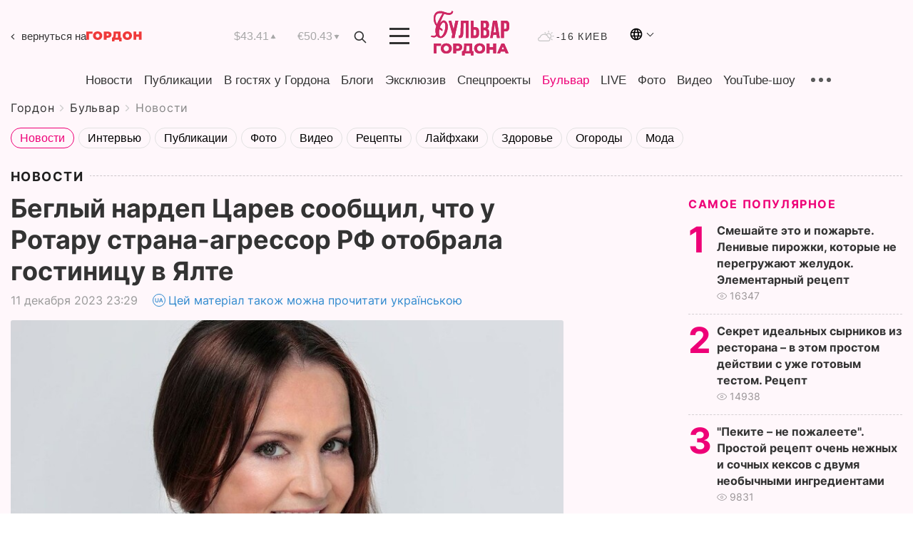

--- FILE ---
content_type: text/html; charset=UTF-8
request_url: https://gordonua.com/bulvar/news/behlyj-nardep-tsarev-soobshchil-chto-u-rotaru-strana-ahressor-rf-otobrala-hostinitsu-v-jalte-1690807.html
body_size: 23568
content:
<!DOCTYPE html><html lang="ru"><head>
    <meta charset="UTF-8">
    <meta http-equiv="X-UA-Compatible" content="IE=edge">
    <meta name="viewport" content="width=device-width, initial-scale=1">

    <meta name="msvalidate.01" content="DF6B4591C603DAD4E73878CB6B106CCE" />
    
            <meta name="robots" content="max-image-preview:large">
    
    

    

        <title>Беглый нардеп Царев сообщил, что у Ротару страна-агрессор РФ отобрала гостиницу в Ялте</title>    <meta name="description" content="Эксклюзив от Бульвара Шоубиз  ➤➤➤ Бывший народный депутат Украины V-VII созывов заявил 11 декабря в своем Telegram-канале, что так называемый Госсовет..." class="js-meta" />    
    
    
    
    
    
     <!-- alter article -->
	                            <link rel="alternate" href="https://gordonua.com/bulvar/news/behlyj-nardep-tsarev-soobshchil-chto-u-rotaru-strana-ahressor-rf-otobrala-hostinitsu-v-jalte-1690807.html" hreflang="ru">
                                        <link rel="alternate" href="https://gordonua.com/ukr/bulvar/news/nardep-utikach-tsarov-povidomiv-shcho-v-rotaru-krajina-ahresor-rf-vidibrala-hotel-u-jalti-1690807.html" hreflang="uk">
                        <link rel="alternate" href="https://gordonua.com/ukr/bulvar/news/nardep-utikach-tsarov-povidomiv-shcho-v-rotaru-krajina-ahresor-rf-vidibrala-hotel-u-jalti-1690807.html" hreflang="x-default">
                        <link rel="canonical" href="https://gordonua.com/bulvar/news/behlyj-nardep-tsarev-soobshchil-chto-u-rotaru-strana-ahressor-rf-otobrala-hostinitsu-v-jalte-1690807.html">        
                                                         <link rel="amphtml" href="https://gordonua.com/amp/bulvar/news/behlyj-nardep-tsarev-soobshchil-chto-u-rotaru-strana-ahressor-rf-otobrala-hostinitsu-v-jalte-1690807.html">
        
                                                                                                                                                            
                <script async src="https://www.googletagmanager.com/gtag/js?id=G-LLKXF6867N"></script>
        <script>
            window.dataLayer = window.dataLayer || [];
            function gtag(){dataLayer.push(arguments);}
            gtag('js', new Date());

            gtag('config', 'G-LLKXF6867N');
        </script>
    
    <script type="text/javascript">
        var gtmContainerId = 'GTM-PFHTMJ';
        function gordonGTM() {
            // Код Google Tag Manager
            (function(w,d,s,l,i){w[l]=w[l]||[];w[l].push({'gtm.start':
            new Date().getTime(),event:'gtm.js'});var f=d.getElementsByTagName(s)[0],
            j=d.createElement(s),dl=l!='dataLayer'?'&l='+l:'';j.async=true;j.src=
            'https://www.googletagmanager.com/gtm.js?id='+i+dl;f.parentNode.insertBefore(j,f);
            })(window,document,'script','dataLayer', gtmContainerId);
        }
        window.addEventListener('DOMContentLoaded', function() {
            if (window.innerWidth <= 520) {
                setTimeout(gordonGTM, 4000);
            } else {
                gordonGTM();
            }
        });
    </script>

            <script type="text/javascript">
            function loadDelayedScripts() {
                var gptScript = document.createElement('script');
                gptScript.src = 'https://securepubads.g.doubleclick.net/tag/js/gpt.js';
                gptScript.async = true;
                document.head.appendChild(gptScript);

                var ymScript = document.createElement('script');
                ymScript.src = 'https://cdn.membrana.media/gdn/ym.js';
                ymScript.async = true;
                document.head.appendChild(ymScript);

                window.yieldMasterCmd = window.yieldMasterCmd || [];
                window.yieldMasterCmd.push(function() {
                    window.yieldMaster.init({
                        pageVersionAutodetect: true
                    });
                });
            }

            window.addEventListener('DOMContentLoaded', function() {
                setTimeout(loadDelayedScripts, 2000);
                                    gtag('event', 'membrana_ym_init');
                            });
        </script>

        <style>
            .nts-ad {display: flex; flex-direction: column; align-items: center; justify-content: center}
            .nts-ad-h300 {min-height: 300px}
        </style>
        
        
                
    <meta property='og:title' content="Беглый нардеп Царев сообщил, что у Ротару страна-агрессор РФ отобрала гостиницу в Ялте"/>
    <meta name='twitter:title' content="Беглый нардеп Царев сообщил, что у Ротару страна-агрессор РФ отобрала гостиницу в Ялте">
            <meta property='og:description' content="Бывший народный депутат Украины V-VII созывов заявил 11 декабря в своем Telegram-канале, что так называемый Госсовет..."/>
        <meta name='twitter:description' content="Бывший народный депутат Украины V-VII созывов заявил 11 декабря в своем Telegram-канале, что так называемый Госсовет...">
        <meta property="og:image:width" content="800"> 
    <meta property="og:image:height" content="600">

<meta property='og:type' content='article'/>
<meta property='og:url' content='https://gordonua.com/bulvar/news/behlyj-nardep-tsarev-soobshchil-chto-u-rotaru-strana-ahressor-rf-otobrala-hostinitsu-v-jalte-1690807.html'/>
<meta property='og:image' content='https://gordonua.com/img/article/16908/7_tn-v1702330130.jpg'/><meta property='og:site_name' content='Гордон | Gordon'/>

<meta name='twitter:card' content='summary_large_image'>
<meta name='twitter:site' content='@Gordonuacom'>
<meta name='twitter:creator' content='@Gordonuacom'>
    <meta name='twitter:image' content='https://gordonua.com/img/article/16908/7_tn-v1702330130.jpg'>
         
                        
                
                                                                                                    

    

        
    
    <script type="application/ld+json">
    {
        "@context" : "https://schema.org",
        "@type" : "NewsArticle",
                "sameAs" : [ 
                            "https://gordonua.com/bulvar/news/behlyj-nardep-tsarev-soobshchil-chto-u-rotaru-strana-ahressor-rf-otobrala-hostinitsu-v-jalte-1690807.html"                    ],
                "mainEntityOfPage" : {
            "@type" : "WebPage",
            "@id" : "https://gordonua.com/bulvar/news/behlyj-nardep-tsarev-soobshchil-chto-u-rotaru-strana-ahressor-rf-otobrala-hostinitsu-v-jalte-1690807.html",
            "name" : "Беглый нардеп Царев сообщил, что у Ротару страна-агрессор РФ отобрала гостиницу в Ялте"
        },
        "headline": "Беглый нардеп Царев сообщил, что у Ротару страна-агрессор РФ отобрала гостиницу в Ялте",
                    "image": {
                "@type": "ImageObject",
                "url": "https://gordonua.com/img/article/16908/7_main-v1702330130.jpg",
                "height": 600,
                "width": 800
            },
                "dateCreated" : "2023-12-11T23:29:27+02:00",
        "datePublished": "2023-12-11T23:29:27+02:00",
        "dateModified": "2023-12-11T23:29:27+02:00",

                    "author": {
                "@type": "Organization",
                "name": "ГОРДОН",
                "url": "https://gordonua.com",
                "sameAs": [
                                            "https://www.youtube.com/vgostyahugordona",
                                            "https://www.facebook.com/gordonuacom",
                                            "https://twitter.com/Gordonuacom",
                                            "https://flipboard.com/@GORDONUA",
                                            "https://gordonua.com/xml/rss.xml",
                                            "https://t.me/gordonuacom",
                                            "https://t.me/dmytrogordon_official",
                                            "https://invite.viber.com/?g2=AQABYNa0%2Brz9Pkzt0NnTdm5DcUzQHlf7QrDvmsZ1C9h5ZjM%2FKIIfxji%2BDRkQ6fy9&lang=ru",
                                        "https://uk.wikipedia.org/wiki/%D0%93%D0%BE%D1%80%D0%B4%D0%BE%D0%BD_(%D1%96%D0%BD%D1%82%D0%B5%D1%80%D0%BD%D0%B5%D1%82-%D0%B2%D0%B8%D0%B4%D0%B0%D0%BD%D0%BD%D1%8F)"
                ],
                "logo": {
                    "@type": "ImageObject",
                    "url": "https://gordonua.com/user/img/gordon-logo.svg",
                    "width": "228",
                    "height": "42"
                },
                "contactPoint" : {
                    "@type" : "ContactPoint",
                    "email" : "editor@gordonua.com",
                    "contactType" : "custumer support",
                    "areaServed" : "UA",
                    "availableLanguage" : ["uk-UA", "ru-UA"]
                }
            },
                "publisher": {
            "@type": "Organization",
            "name": "ГОРДОН",
            "url": "https://gordonua.com",
            "sameAs": [
                                    "https://www.youtube.com/vgostyahugordona",
                                    "https://www.facebook.com/gordonuacom",
                                    "https://twitter.com/Gordonuacom",
                                    "https://flipboard.com/@GORDONUA",
                                    "https://gordonua.com/xml/rss.xml",
                                    "https://t.me/gordonuacom",
                                    "https://t.me/dmytrogordon_official",
                                    "https://invite.viber.com/?g2=AQABYNa0%2Brz9Pkzt0NnTdm5DcUzQHlf7QrDvmsZ1C9h5ZjM%2FKIIfxji%2BDRkQ6fy9&lang=ru",
                                "https://uk.wikipedia.org/wiki/%D0%93%D0%BE%D1%80%D0%B4%D0%BE%D0%BD_(%D1%96%D0%BD%D1%82%D0%B5%D1%80%D0%BD%D0%B5%D1%82-%D0%B2%D0%B8%D0%B4%D0%B0%D0%BD%D0%BD%D1%8F)"
            ],
            "logo": {
                "@type": "ImageObject",
                "url": "https://gordonua.com/user/img/gordon-logo.svg",
                "width": "228",
                "height": "42"
            },
            "contactPoint" : {
                "@type" : "ContactPoint",
                "email" : "editor@gordonua.com",
                "contactType" : "custumer support",
                "areaServed" : "UA",
                "availableLanguage" : ["uk-UA", "ru-UA"]
            }
        },
                    "description": "Бывший народный депутат Украины V-VII созывов заявил 11 декабря в своем Telegram-канале, что так называемый Госсовет...",
                            "keywords" : "недвижимость, София Ротару, Госсовет Крыма",
                            "articleSection": "Новости",
            
            "articleBody":"Бывший народный депутат Украины V-VII созывов заявил 11 декабря в своем Telegram-канале, что так называемый Госсовет... Царев заявил, что недвижимость у Ротару отняли после того, как в День святого Николая она опубликовала открытку, на которой святой Николай сидит на коленях у украинского военного. &quot;Думаю, что никаких сомнений в том, на чьей стороне эта артистка, не осталось&quot;, – отметил Царев. По его словам, Госсовет Крыма принял решение о национализации &quot;Виллы Софии&quot; на Ялтинской набережной, памятника архитектуры местного значения. &quot;Купила этот особняк София Ротару для ведения музыкального кружка для детей за сумму, эквивалентную $500. По целевому назначению объект не использовала. Сейчас продает его, по данным на весну, за 2,5 млрд руб. (примерно €27,6 млн)&quot;, – написал Царев. ",
                                  
        "inLanguage" : "ru",
        "alternativeHeadline" : "Беглый нардеп Царев сообщил, что у Ротару страна-агрессор РФ отобрала гостиницу в Ялте",
        "copyrightYear" : "2023",
        "wordCount" : "166",
        "speakable" : {
            "@type" : "SpeakableSpecification",
            "cssSelector" : ["h1"]
        }
    }
    </script>



    
            
    <script type="application/ld+json">
    {
        "@context": "http://schema.org",
        "@type": "BreadcrumbList",
        "itemListElement": [
                                                                        {
                "@type": "ListItem",
                "position": 1,
                "item": {
                                            "@id": "/bulvar.html",  // cp0
                                        "name": "Бульвар"
                }
            }
            ,                                            {
                "@type": "ListItem",
                "position": 1,
                "item": {
                                            "@id": "/bulvar/news.html",  // cp0
                                        "name": "Новости"
                }
            }
                            ]
    }
    </script>
    

<script type="application/ld+json">
{
    "@context": "http://schema.org",
    "@type": "WebSite",
    "url": "https://gordonua.com",
    "potentialAction": {
        "@type": "SearchAction",
        "target": "/search/query={search_term_string}",
        "query-input": "required name=search_term_string"
    }
}
</script>                                                        
<link rel="preconnect" href="https://connect.facebook.net">
<link rel="preconnect" href="https://cdn.gravitec.net">
    <link rel="preload" href='/user/css/fonts_connect_new3.css' as="style"/>
        <link rel="preload" href='/user/css/main.min-v37.css' as="style"/>
    <link rel="preload" href='/user/css/fix.min-v27.css' as="style"/>
        <link rel="icon" type="image/png" href="/user/img/favicon-new.png" sizes="16x16">
    <link rel="icon" type="image/png" href="/user/img/favicon-new32.png" sizes="32x32">
    <link rel="apple-touch-icon" type="image/png" href="/user/img/favicon-newiOS.png" sizes="180x180">
    
    <link rel="stylesheet" href="/user/css/fonts_connect_new3.css">
        <link rel="stylesheet" href="/user/css/main.min-v37.css">
    <link rel="stylesheet" href="/user/css/fix.min-v27.css">
    <style>
        div[data-place='43'],
        div[data-place='70'], 
        div[data-place='71'], 
        div[data-place='72'],
        div[data-place='56'], 
        div[data-place='57'], 
        div[data-place='58'],
        div[data-place='36'],
        div[data-place='37'],
        div[data-place='38'],
        div[data-place='160'],
        div[data-place='161'],
        div[data-place='51'],
        div[data-place='52'],
        div[data-place='53'],
        div[data-place='88'],
        div[data-place='89'],
        div[data-place='82'],
        div[data-place='44'],
        div[data-place='99'],
        div[data-place='100'],
        div[data-place='102'],
        div[data-place='103'],
        div[data-place='104'],
        div[data-place='96'],
        div[data-place='98'],
        div[data-place='168'],
        div[data-place='169']
        {
            margin: 30px 0;
        }
        div[data-place='70'],
        div[data-place='43'],
        div[data-place='56'],
        div[data-place='51'],
        div[data-place='37'],
        div[data-place='36']{
            position: relative;
            z-index: 1;
        }
        div[data-place='108'], div[data-place='109']{
            margin: 30px auto;
        }
        blockquote.twitter-tweet{
            padding: inherit;
            font-size: inherit;
            line-height: inherit;
            text-align: inherit;
            color: inherit;
            font-family: inherit;
            border-top: inherit;
            position: inherit;
            margin-top: inherit;
        }
        blockquote.twitter-tweet a{
            color: #2f89ce;
            font-family: inherit;
        }
        blockquote.twitter-tweet a:hover{
            color: #ff5353!important;
        }
        .main-slider ~ .content__flex-main .content__base{
            order: 2!important;
        }
        .top-slider__box .swiper-slide{
            margin-right: 15px;
        }
         @media screen and (max-width: 567px){
            .theme-box.tegs-rubric .theme-box-slider1 .swiper-slide{
            margin-right: 10px;
        }
        }
        .bulvar .theme-box .news-tegs__link{
            font-family: Inter-Regular, sans-serif;
        }
    </style>
    <script>
        var root_domain = 'gordonua.com';
        var loadsrcscache = [];
        load_srcs = function(sources, callback) {
            loadsrcscache.push([sources, callback]);
        }
    </script>

    </head><body  class="bulvar"><div class="sbody"><style>.boulevard-block .main-slider .views {display: block;}.popular-list .popular-list__item .views {display: block!important;}[data-action="banners"] .banner.has-iframe::before,[data-action="banners"] .banner.has-img::before,[data-action="banners"] .banner .adsbygoogle:before {content: "Реклама";display: block;font-size: 14px;color: #9a9a9a;}[data-action="banners"] .banner a::before{font-family: 'Inter-Regular';}[data-action="banners"] .banner .adsbygoogle:before{position: absolute;top: -30px;}[data-action="banners"] .banner .adsbygoogle{margin-top: 20px;position: relative;}[data-action="banners"] .banner.has-iframe .adsbygoogle:before{display: none;}[data-action="banners"] .banner.has-iframe .adsbygoogle{margin-top: 0;}.MIXADVERT_NET a::before{display: none!important;}.MIXADVERT_NET > div::before{position: absolute;top: -30px;}@media (min-width: 567px) {.news-slider-box .content-tile.big .content-tile__img img{height: auto;}}.news-slider-box .content-tile.big .content-tile__img {max-height: 200px;}@media (max-width: 567px){.news-slider-box .content-tile.big .content-tile__img {max-height: 166px;}}.content-title .content-title__link h1,main.content__base .content-title h1.content-title__link{font-size: inherit !important;line-height: inherit !important;color: inherit !important;margin-bottom: inherit !important;font-family: inherit !important;display: inline !important;letter-spacing: inherit!important;text-transform: inherit!important;}main.content__base .content-title h1.content-title__link{color: red!important;font-size: 18px!important;line-height: 24px!important;letter-spacing: .08em!important;text-transform: uppercase!important;font-family: Inter-Bold, sans-serif !important;}.all-materials-title h1 {display: block;width: fit-content;text-transform: uppercase;font-family: Inter-SemiBold;font-size: 16px;letter-spacing: .08em;color: #202020;background: #fff;padding-right: 10px;margin-bottom: 0;line-height: 30px;white-space: nowrap;}.all-materials-title.top-theme-title.top-theme-page-title h1 {text-transform: inherit;}@media (max-width: 640px) {.materil-author h1 {font-size: 16px;}}</style><script>
                   function checkBanners() {  
                        document.querySelectorAll('.banner:not(.has-iframe)').forEach(banner => {
                            if (banner.querySelector('iframe')) {
                                banner.classList.add('has-iframe');
                            } 
                            if (banner.querySelector('img')) {
                                banner.classList.add('has-iframe');
                            }
                            
                            const div = banner.querySelector('div[id]');
                            if (div && (div.innerHTML.trim() !== '' || div.nextElementSibling && div.nextElementSibling.tagName === 'SCRIPT')) {
                                banner.classList.add('has-iframe');
                            }
                        });  
                    }
                setTimeout(checkBanners, 4000);
                let scrollCount = 0;
                function onScroll() {
                    checkBanners();
                    scrollCount++;
                        if (scrollCount >= 5) {
                            window.removeEventListener('scroll', onScroll);
                        }
                    }
                window.addEventListener('scroll', checkBanners);
            </script><script>
                function getCookie(name) {
                    var nameEQ = name + "=";
                    var ca = document.cookie.split(';');
                    for(var i=0;i < ca.length;i++) {
                        var c = ca[i];
                        while (c.charAt(0)==' ') c = c.substring(1,c.length);
                        if (c.indexOf(nameEQ) == 0) return c.substring(nameEQ.length,c.length);
                    }
                    return null;
                }
                function set_cookie(name,value,days, link) {
                    var expires = "";
                    if (days) {
                        var date = new Date();
                        date.setTime(date.getTime() + (days*24*60*60*1000));
                        expires = "; expires=" + date.toUTCString();
                    }
                    document.cookie = name + "=" + (value || "")  + expires + "; path=/";
                    document.location.href = link;
                }

                var pull_optimization_check = {};
            </script><!-- Google Tag Manager (noscript) -->
<noscript><iframe src="https://www.googletagmanager.com/ns.html?id=GTM-PFHTMJ"
height="0" width="0" style="display:none;visibility:hidden"></iframe></noscript>
<!-- End Google Tag Manager (noscript) --> <style>
@media (max-width: 600px){
    header .header-menu{
        opacity: 0;
        visibility: hidden; 
        transition: opacity 0.1s ease;
        display: flex!important;
    }
    header .header-menu.active {
        opacity: 1;
        visibility: visible;
    }
}
</style>
<header class="header">
    <div class="container">
        <div class="header__top">
            <a class="bulvar-back" href="/rus/">вернуться на<img src="/user/img/logo-back.svg"></a>
            <div class="course">
                <span class="course__item dollar">$43.41</span>
                <span class="course__item euro">€50.43</span>
            </div>
            <button id="search-btn" class="search-btn">
                <img src="/user/img/Shape.svg" alt="search btn">
            </button>
            <a class="menu-mob" id="butt1" >
                <img width="28" height="23" class="closed" src="/user/img/gumburger.svg" alt="menu closed">
                <div class="open">
                    <img src="/user/img/close_.svg" alt="menu open">
                </div>
            </a>
            <div class="logo">
                <a href="/bulvar.html">
                    <img width="110" height="" src="/user/img/logo-bulvar.svg" alt="Бульвар Шоубиз">
                </a>
            </div>
            <div class="temperature">
                <img src="/user/img/temp.svg" alt="weather">
                -16 Киев
            </div>

        <div class="languages">
        <div class="languages-select"><img width="20" height="20" src="/user/img/planet.svg" alt="languages"></div>
        <div class="languages-change">
                                                                                                                                                                                                                                        <div><a href="https://gordonua.com/ukr/bulvar/news/nardep-utikach-tsarov-povidomiv-shcho-v-rotaru-krajina-ahresor-rf-vidibrala-hotel-u-jalti-1690807.html" data-langid="1" data-absnum="2" onclick="set_cookie('lang', 2, 30, 'https://gordonua.com/ukr/bulvar/news/nardep-utikach-tsarov-povidomiv-shcho-v-rotaru-krajina-ahresor-rf-vidibrala-hotel-u-jalti-1690807.html')" style="font-size:16px;font-weight:400">UA</a></div>
                        <div><a href="https://english.gordonua.com/" onclick="document.location.href='https://english.gordonua.com/'" style="font-size:16px;font-weight:400">EN</a></div>
                                                                                    </div>
        </div>

        </div>
                                                                                                                                                                                                                                                                                                                                                                                
                                                                                                                                                                                                                                                                                
                                                                                                                                                                                                                                                                                                                                                                                                                
                                                                                                                                                                                
        <div class="header-menu">
            <button id="search-btn-mob" class="search-btn search-btn-mob"><img src="/user/img/Shape.svg" alt="search">Поиск</button>
            <div class="header-menu__item">
                <div class="header-menu__title-box"><span class="header-menu__title">Главная</span></div>
                <nav>
                    <ul>
                                                    <li><a  href="/news.html">Новости</a></li>
                                                    <li><a  href="/publications.html">Публикации</a></li>
                                                    <li><a  href="/interview.html">В гостях у Гордона</a></li>
                                                    <li><a  href="/blogs.html">Блоги</a></li>
                                                    <li><a  href="/exclusive.html">Эксклюзив</a></li>
                                                    <li><a  href="/specprojects.html">Спецпроекты</a></li>
                                                    <li><a  href="/bulvar.html">Бульвар</a></li>
                                                    <li><a  href="/live.html">LIVE</a></li>
                                                    <li><a  href="/photo.html">Фото</a></li>
                                                    <li><a  href="/video.html">Видео</a></li>
                                                    <li><a  href="/talkshow.html">YouTube-шоу</a></li>
                                            </ul>
                </nav>
                <div class="header-menu__item">
                    <div class="header-menu__title-box"><span class="header-menu__title">Соцсети</span></div>
                    <nav>
                        <ul>
                                                                                            <li><a class="bold youtube-h" href="https://www.youtube.com/vgostyahugordona">YouTube</a></li>
                                                                                            <li><a class="bold facebook-h" href="https://www.facebook.com/gordonuacom">Facebook</a></li>
                                                                                            <li><a class="bold twitter-h" href="https://twitter.com/Gordonuacom">Twitter</a></li>
                                                                                            <li><a class="bold flipboard-h" href="https://flipboard.com/@GORDONUA">Flipboard</a></li>
                                                                                            <li><a class="bold rss-h" href="https://gordonua.com/xml/rss.xml">RSS</a></li>
                                                                                            <li><a class="bold telegram-h" href="https://t.me/gordonuacom">Telegram <br> Gordonua.com</a></li>
                                                                                            <li><a class="bold telegram-h2" href="https://t.me/dmytrogordon_official">Telegram <br> Дмитрий Гордон</a></li>
                                                                                            <li><a class="bold viber-h" href="https://invite.viber.com/?g2=AQABYNa0%2Brz9Pkzt0NnTdm5DcUzQHlf7QrDvmsZ1C9h5ZjM%2FKIIfxji%2BDRkQ6fy9&lang=ru">Viber</a></li>
                                                    </ul>
                    </nav>
                </div>
            </div>
            <div class="header-menu__item">
                <div class="header-menu__title-box"><span class="header-menu__title">Категории новостей</span></div>
                <nav>
                    <ul>
                                                    <li><a href="/news.html">Все новости</a></li>
                                                    <li><a href="/news/military-actions.html">Военные действия</a></li>
                                                    <li><a href="/news/worldnews.html">Мир</a></li>
                                                    <li><a href="/news/politics.html">Политика</a></li>
                                                    <li><a href="/news/money.html">Деньги</a></li>
                                                    <li><a href="/news/sport.html">Спорт</a></li>
                                                    <li><a href="/news/localnews.html">Происшествия</a></li>
                                                    <li><a href="/news/culture.html">Культура</a></li>
                                                    <li><a href="/news/science.html">Техно</a></li>
                                                    <li><a href="/news/health.html">Образ жизни</a></li>
                                                    <li><a href="/interesting.html">Интересное</a></li>
                                                    <li><a href="/news/society.html">Общество</a></li>
                                            </ul>
                </nav>
                <div class="header-menu__item mobile-hide">
                    <div class="header-menu__title-box"><span class="header-menu__title">Контакты</span></div>
                    <nav class="contacts-box">
                        <ul>
                            <li><a class="contacts-h" href="tel:+380 (44) 207-13-01">+380 (44) 207-13-01,</a></li>
                            <li><a class="contacts-h" href="tel:+380 (44) 207-13-02">+380 (44) 207-13-02</a></li>
                        </ul>
                    </nav>
                    <nav class="email-box">
                        <ul>
                            <li><a class="email-h" href="/cdn-cgi/l/email-protection#5237363b263d2012353d20363d3c27337c313d3f"><span class="__cf_email__" data-cfemail="bfdadbd6cbd0cdffd8d0cddbd0d1cade91dcd0d2">[email&#160;protected]</span></a></li>
                        </ul>
                    </nav>
                    <div class="hide-desctop">
                        <div class="header-menu__title-box"><span class="header-menu__title">Информация</span></div>
                        <nav>
                            <ul>
                                                                    <li><a href="/about/job.html">Вакансии</a></li>
                                                                    <li><a href="/about.html">Редакция</a></li>
                                                                    <li><a href="/about/advertisement.html">Реклама на сайте</a></li>
                                                                    <li><a href="/legal_info.html">Правовая информация</a></li>
                                                                    <li><a href="/about/how-to-read.html">Как нас читать на временно оккупированных территориях</a></li>
                                                            </ul>
                        </nav>
                        <span class="header-menu__title">Приложения</span>
                        <nav>
                            <ul class="app-box">
                                <li><a href="https://play.google.com/store/apps/details?id=com.gordon"><img class="lozad" width="131" height="39" data-src="/user/img/app1.png" alt="android app"></a></li>
                                <li><a href="https://itunes.apple.com/app/id1282904011"><img class="lozad" width="131" height="39" data-src="/user/img/app2.png" alt="ios app"></a></li>
                            </ul>
                        </nav>
                    </div>
                </div>
            </div>
            <div class="header-menu__item">
                <div class="header-menu__title-box"><span class="header-menu__title">Город </span></div>
                <nav>
                    <ul>
                                                    <li><a  href="/news/kiev.html">Киев</a></li>
                                                    <li><a  href="/tags/harkov.html">Харьков</a></li>
                                                    <li><a  href="/tags/lvov.html">Львов</a></li>
                                                    <li><a  href="/tags/dnepr.html">Днепр</a></li>
                                                    <li><a  href="/tags/odessa-1.html">Одесса</a></li>
                                                    <li><a  href="/tags/mariupol-1.html">Мариуполь</a></li>
                                                    <li><a  href="/tags/donetsk-1.html">Донецк</a></li>
                                                    <li><a  href="/tags/lugansk.html">Луганск</a></li>
                                            </ul>
                </nav>
            </div>
            <div class="header-menu__item mobile-hide">
                <div class="header-menu__title-box"><span class="header-menu__title">Соцсети</span></div>
                <nav>
                    <ul>
                                                                                <li><a class="bold youtube-h" href="https://www.youtube.com/vgostyahugordona">YouTube</a></li>
                                                                                <li><a class="bold facebook-h" href="https://www.facebook.com/gordonuacom">Facebook</a></li>
                                                                                <li><a class="bold twitter-h" href="https://twitter.com/Gordonuacom">Twitter</a></li>
                                                                                <li><a class="bold flipboard-h" href="https://flipboard.com/@GORDONUA">Flipboard</a></li>
                                                                                <li><a class="bold rss-h" href="https://gordonua.com/xml/rss.xml">RSS</a></li>
                                                                                <li><a class="bold telegram-h" href="https://t.me/gordonuacom">Telegram <br> Gordonua.com</a></li>
                                                                                <li><a class="bold telegram-h2" href="https://t.me/dmytrogordon_official">Telegram <br> Дмитрий Гордон</a></li>
                                                                                <li><a class="bold viber-h" href="https://invite.viber.com/?g2=AQABYNa0%2Brz9Pkzt0NnTdm5DcUzQHlf7QrDvmsZ1C9h5ZjM%2FKIIfxji%2BDRkQ6fy9&lang=ru">Viber</a></li>
                                            </ul>
                </nav>
            </div>
            <div class="header-menu__item mobile-hide">
                <div class="hide-desctop">
                    <div class="header-menu__title-box"><span class="header-menu__title">Информация</span></div>
                    <nav>
                        <ul>
                                                            <li><a href="/news.html">Новости</a></li>
                                                            <li><a href="/publications.html">Публикации</a></li>
                                                            <li><a href="/interview.html">В гостях у Гордона</a></li>
                                                            <li><a href="/blogs.html">Блоги</a></li>
                                                            <li><a href="/exclusive.html">Эксклюзив</a></li>
                                                            <li><a href="/specprojects.html">Спецпроекты</a></li>
                                                            <li><a href="/bulvar.html">Бульвар</a></li>
                                                            <li><a href="/live.html">LIVE</a></li>
                                                            <li><a href="/photo.html">Фото</a></li>
                                                            <li><a href="/video.html">Видео</a></li>
                                                            <li><a href="/talkshow.html">YouTube-шоу</a></li>
                                                    </ul>
                    </nav>
                </div>
                <div class="header-menu__title-box"><span class="header-menu__title">Контакты</span></div>
                <nav class="contacts-box">
                    <ul>
                        <li><a class="contacts-h" href="tel:+380 (44) 207-13-01">+380 (44) 207-13-01,</a></li>
                        <li><a class="contacts-h" href="tel:+380 (44) 207-13-02">+380 (44) 207-13-02</a></li>
                    </ul>
                </nav>
                <nav class="email-box">
                    <ul>
                        <li><a class="email-h" href="/cdn-cgi/l/email-protection#70151419041f0230171f02141f1e05115e131f1d"><span class="__cf_email__" data-cfemail="690c0d001d061b290e061b0d06071c08470a0604">[email&#160;protected]</span></a></li>
                    </ul>
                </nav>
                <div class="hide-desctop">
                    <span class="header-menu__title">Приложения</span>
                    <nav>
                        <ul class="app-box">
                            <li><a href="https://play.google.com/store/apps/details?id=com.gordon"><img class="lozad" width="131" height="39" data-src="/user/img/app1.png" alt=""></a></li>
                            <li><a href="https://itunes.apple.com/app/id1282904011"><img class="lozad" width="131" height="39" data-src="/user/img/app2.png" alt=""></a></li>
                        </ul>
                    </nav>
                </div>
            </div>

            <div class="header-menu__item hide-mobile">
                <div class="header-menu__title-box"><span class="header-menu__title">Информация</span></div>
                <nav>
                    <ul>
                                                    <li><a href="/news.html">Новости</a></li>
                                                    <li><a href="/publications.html">Публикации</a></li>
                                                    <li><a href="/interview.html">В гостях у Гордона</a></li>
                                                    <li><a href="/blogs.html">Блоги</a></li>
                                                    <li><a href="/exclusive.html">Эксклюзив</a></li>
                                                    <li><a href="/specprojects.html">Спецпроекты</a></li>
                                                    <li><a href="/bulvar.html">Бульвар</a></li>
                                                    <li><a href="/live.html">LIVE</a></li>
                                                    <li><a href="/photo.html">Фото</a></li>
                                                    <li><a href="/video.html">Видео</a></li>
                                                    <li><a href="/talkshow.html">YouTube-шоу</a></li>
                                            </ul>
                </nav>
                <span class="header-menu__title">Приложения</span>
                <nav>
                    <ul class="app-box">
                        <li><a href=""><img class="lozad" width="131" height="39" data-src="/user/img/app1.png" alt=""></a></li>
                        <li><a href=""><img class="lozad" width="131" height="39" data-src="/user/img/app2.png" alt=""></a></li>
                    </ul>
                </nav>
            </div>

        </div>

        <div class="header_rubric">
            <nav>
                <ul>
                                            <li><a class="header_rubric__link"  href="/news.html">Новости</a></li>
                                            <li><a class="header_rubric__link"  href="/publications.html">Публикации</a></li>
                                            <li><a class="header_rubric__link"  href="/interview.html">В гостях у Гордона</a></li>
                                            <li><a class="header_rubric__link"  href="/blogs.html">Блоги</a></li>
                                            <li><a class="header_rubric__link"  href="/exclusive.html">Эксклюзив</a></li>
                                            <li><a class="header_rubric__link"  href="/specprojects.html">Спецпроекты</a></li>
                                            <li><a class="header_rubric__link" style="color:#e07!important" href="/bulvar.html">Бульвар</a></li>
                                            <li><a class="header_rubric__link"  href="/live.html">LIVE</a></li>
                                            <li><a class="header_rubric__link"  href="/photo.html">Фото</a></li>
                                            <li><a class="header_rubric__link"  href="/video.html">Видео</a></li>
                                            <li><a class="header_rubric__link"  href="/talkshow.html">YouTube-шоу</a></li>
                                    </ul>
                <button class="menu-show"><img src="/user/img/group1.svg" alt="show menu"></button>
            </nav>
            <div class="menu-rubric">
                <nav>
                    <ul>
                                                    <li><a href="/news.html">Все новости</a></li>
                                                    <li><a href="/news/military-actions.html">Военные действия</a></li>
                                                    <li><a href="/news/worldnews.html">Мир</a></li>
                                                    <li><a href="/news/politics.html">Политика</a></li>
                                                    <li><a href="/news/money.html">Деньги</a></li>
                                                    <li><a href="/news/sport.html">Спорт</a></li>
                                                    <li><a href="/news/localnews.html">Происшествия</a></li>
                                                    <li><a href="/news/culture.html">Культура</a></li>
                                                    <li><a href="/news/science.html">Техно</a></li>
                                                    <li><a href="/news/health.html">Образ жизни</a></li>
                                                    <li><a href="/interesting.html">Интересное</a></li>
                                                    <li><a href="/news/society.html">Общество</a></li>
                                            </ul>
                </nav>
            </div>
        </div>

        <div class="rubric-box">
            <div class="rubric-box-slider swiper-container">
                <div class="swiper-wrapper">
                                            <div class="swiper-slide">
                            <a class="rubric-box__item" href="/news.html"><span>Новости</span></a>
                        </div>
                                            <div class="swiper-slide">
                            <a class="rubric-box__item" href="/publications.html"><span>Публикации</span></a>
                        </div>
                                            <div class="swiper-slide">
                            <a class="rubric-box__item" href="/interview.html"><span>В гостях у Гордона</span></a>
                        </div>
                                            <div class="swiper-slide">
                            <a class="rubric-box__item" href="/blogs.html"><span>Блоги</span></a>
                        </div>
                                            <div class="swiper-slide">
                            <a class="rubric-box__item" href="/exclusive.html"><span>Эксклюзив</span></a>
                        </div>
                                            <div class="swiper-slide">
                            <a class="rubric-box__item" href="/specprojects.html"><span>Спецпроекты</span></a>
                        </div>
                                            <div class="swiper-slide">
                            <a class="rubric-box__item" href="/bulvar.html"><span>Бульвар</span></a>
                        </div>
                                            <div class="swiper-slide">
                            <a class="rubric-box__item" href="/live.html"><span>LIVE</span></a>
                        </div>
                                            <div class="swiper-slide">
                            <a class="rubric-box__item" href="/photo.html"><span>Фото</span></a>
                        </div>
                                            <div class="swiper-slide">
                            <a class="rubric-box__item" href="/video.html"><span>Видео</span></a>
                        </div>
                                            <div class="swiper-slide">
                            <a class="rubric-box__item" href="/talkshow.html"><span>YouTube-шоу</span></a>
                        </div>
                                    </div>
                <span class="theme-arrow_"><img src="/user/img/arrow-right2.svg" alt="sl arr right"></span>
            </div>
        </div>
    </div>
</header>

<script data-cfasync="false" src="/cdn-cgi/scripts/5c5dd728/cloudflare-static/email-decode.min.js"></script><script>
    load_srcs(['/user/js/swiper-bundle.min.js'], function() {
        //rubric-sliders
        var swiper = new Swiper(".theme-box-slider1", {
            spaceBetween: 10,
            grabCursor: true,
            slidesPerView: 'auto',
            navigation: {
                nextEl: ".theme-arrow1"
            },
        });
        
        //хедер темы слайдер
        var swiper = new Swiper(".rubric-box-slider", {
            spaceBetween: 16,
            grabCursor: true,
            slidesPerView: 'auto',
            navigation: {
                nextEl: ".theme-arrow_"
            },
        });
    });
</script> <div class="container "> <div class="content content__flex content-two">
    
<ul class="breadcrumb breadcrumb-news">
    
    
        
    <li>
        <a href="/rus/">Гордон</a>
    </li>
    
                                                        <li>
                            <a href="/bulvar.html">Бульвар</a>
                    </li>
                                    <li>
                            <a href="/bulvar/news.html">Новости</a>
                    </li>
    </ul>
<div class="news-tegs video-tegs">
            <a class="news-tegs__link active" href="/bulvar/news.html">Новости</a>
            <a class="news-tegs__link " href="/bulvar/interview.html">Интервью</a>
            <a class="news-tegs__link " href="/bulvar/publications.html">Публикации</a>
            <a class="news-tegs__link " href="/bulvar/photo.html">Фото</a>
            <a class="news-tegs__link " href="/bulvar/video.html">Видео</a>
            <a class="news-tegs__link " href="/bulvar/recipes.html">Рецепты</a>
            <a class="news-tegs__link " href="/bulvar/lifehacks.html">Лайфхаки</a>
            <a class="news-tegs__link " href="/bulvar/health.html">Здоровье</a>
            <a class="news-tegs__link " href="/bulvar/gardens.html">Огороды</a>
            <a class="news-tegs__link " href="/bulvar/beauty.html">Мода</a>
        </div>

<div class="theme-box tegs-rubric">
    <div class="theme-box-slider1 swiper-container">
        <div class="swiper-wrapper">
                            <div class="swiper-slide">
                    <a class="news-tegs__link active" href="/bulvar/news.html"><span>Новости</span></a>
                </div>
                            <div class="swiper-slide">
                    <a class="news-tegs__link " href="/bulvar/interview.html"><span>Интервью</span></a>
                </div>
                            <div class="swiper-slide">
                    <a class="news-tegs__link " href="/bulvar/publications.html"><span>Публикации</span></a>
                </div>
                            <div class="swiper-slide">
                    <a class="news-tegs__link " href="/bulvar/photo.html"><span>Фото</span></a>
                </div>
                            <div class="swiper-slide">
                    <a class="news-tegs__link " href="/bulvar/video.html"><span>Видео</span></a>
                </div>
                            <div class="swiper-slide">
                    <a class="news-tegs__link " href="/bulvar/recipes.html"><span>Рецепты</span></a>
                </div>
                            <div class="swiper-slide">
                    <a class="news-tegs__link " href="/bulvar/lifehacks.html"><span>Лайфхаки</span></a>
                </div>
                            <div class="swiper-slide">
                    <a class="news-tegs__link " href="/bulvar/health.html"><span>Здоровье</span></a>
                </div>
                            <div class="swiper-slide">
                    <a class="news-tegs__link " href="/bulvar/gardens.html"><span>Огороды</span></a>
                </div>
                            <div class="swiper-slide">
                    <a class="news-tegs__link " href="/bulvar/beauty.html"><span>Мода</span></a>
                </div>
            
                    </div>
    </div>
</div>
            <i data-absnum="1690807" data-operand="article" data-action="stat" class="sunsite_actions" style="display:none;"></i>
    
    <div class="content-title">
        <a class="content-title__link color-black" href="/bulvar/news.html">
            Новости
        </a>
    </div>

    
    <style>
        .news-picture img{
            height: auto
        }
          .c-message_kit__gutter{
           overflow: hidden;
        }

        .ct-header p, .ct-header p a {
            font-family: Inter-Bold!important;
        }
        
        .theme-box .news-tegs__link, .content-link-ua, .content-link-ru{
            font-family: Inter-Regular, sans-serif;
        }
        .context p::before,
        .news ul li:before{
            display: flex;
            position: relative;
            left: -21px;
            top: 20px;
        }
        .float-box.left {
            z-index: 2;
            position: relative;
            margin-bottom: 12px;
        }
       
        @media screen and (max-width: 600px){
            div[data-place='51']{
                                min-height: 350px!important;
            }
            .footer div[data-place="81"]{
                min-height: 56px;
            }
            
            div[data-place='52']{
                               
                min-height: 300px;
                
                
            }
            
            
            div[data-place='53']{
                min-height: 627px;
            }
            div[data-place='54']{
                min-height: 553px;
            }
            
            .bulvar .logo img{
                height: auto;
            }
            header{
                top: 0;
            }
        }
        @media screen and (max-width: 567px) {
           .news-picture.news-picture-top img {
                position: absolute;
                top: 0;
                left: 0;
                width: 100%;
                height: 100%;
            }
            .news-picture.news-picture-top picture {
                display: block;
                position: relative;
                width: 100%;
                padding-bottom: 75%;
                height: 0;
                display: block;
                margin-bottom: 6px;
            }
            
        }
        @media screen and (max-width: 450px) {
           .bulvar header{
                height: 65.34px;
           }
        }
        @media screen and (max-width: 412px) {
            .news-picture.news-picture-top picture {
                padding-bottom: 66.67%;
            }
        }
         
    </style>
    <div class="content__flex-main news margin new-desing-photo">
        <main class="content__base">
            <div class="container-inside">
                <h1 data-edit="1690807,3878" data-absnum="1690807">Беглый нардеп Царев сообщил, что у Ротару страна-агрессор РФ отобрала гостиницу в Ялте

<span class="art-icons">
                                                                                                                    
        
            
        
        
        
        
        </span>
</h1>                
                <div class="content__base-info">
                    <div class="content-date">11 декабря 2023 23:29</div>
                    <!-- https://gordonua.com/ukr/bulvar/news/nardep-utikach-tsarov-povidomiv-shcho-v-rotaru-krajina-ahresor-rf-vidibrala-hotel-u-jalti-1690807.html vs /ukr/bulvar/news/ -->
                                            <a class="content-link-ua" href="https://gordonua.com/ukr/bulvar/news/nardep-utikach-tsarov-povidomiv-shcho-v-rotaru-krajina-ahresor-rf-vidibrala-hotel-u-jalti-1690807.html">Цей матеріал також можна прочитати українською</a>
                                    </div>
            </div>
            <div class="news-picture news-picture-top">
                <picture>
                    <source srcset="/img/article/16908/7_tnwide-v1702330130.jpg" media="(max-width: 412px)">
                    <img width="800" height="600" src="/img/article/16908/7_main-v1702330130.jpg" alt="Беглый нардеп Царев сообщил, что у Ротару страна-агрессор РФ отобрала гостиницу в Ялте">
                </picture>
                <span class="news-picture-describe">Ротару не проживает в РФ или аннексированном Крыму<br>Фото: sofiarotaru.official / Instagram</span>
            </div>

            
            <div class="container-inside">
                                    <div class="ct-header">
                        <strong><p>Бывший народный депутат Украины V-VII созывов <a target="_blank" href="https://t.me/olegtsarov/9524">заявил</a> 11 декабря в своем Telegram-канале, что так называемый Госсовет Крыма принял решение о "национализации" элитной гостиницы в Ялте, принадлежащей украинской певице Софии Ротару.</p></strong>
                    </div>
                
                
                                <p >Царев заявил, что недвижимость у Ротару отняли после того, как в День святого Николая она опубликовала открытку, на которой святой Николай сидит на коленях у украинского военного.</p><div data-action="banners" data-load_after="1" data-place="96" data-page="3878" class="sunsite_actions"></div><div data-action="banners" data-load_after="1" data-place="51" data-page="3878" class="sunsite_actions"></div>
<p >"Думаю, что никаких сомнений в том, на чьей стороне эта артистка, не осталось", – отметил Царев.</p>
<p >По его словам, Госсовет Крыма принял решение о национализации "Виллы Софии" на Ялтинской набережной, памятника архитектуры местного значения.</p>
<p >"Купила этот особняк София Ротару для ведения музыкального кружка для детей за сумму, эквивалентную $500. По целевому назначению объект не использовала. Сейчас продает его, по данным на весну, за 2,5 млрд руб. (примерно €27,6 млн)", – написал Царев.</p>
<builded>
<div class="teleg"><div async="" src="https://telegram.org/js/telegram-widget.js?22"  class="iframe-telegram-placeholder" data-telegram-post="olegtsarov/9524" data-width="100%"></div></div>
</builded>

                
                                
                                    <div class="news-context context">
                        <div class="content-title">
                            <span class="content-title__link">Контекст</span>
                        </div>
                        <p>Ротару после полномасштабного вторжения РФ в Украину не афиширует, в какой стране сейчас проживает. Латвийская певица Лайма Вайкуле летом 2023 года, комментируя свои отношения с Ротару,<span>&nbsp;</span><a href="/bulvar/news/vajkule-o-rotaru-1677023.html">заявила, что артистка находится в безопасности</a>.</p>
<p>По словам Вайкуле,<span>&nbsp;</span><a href="/bulvar/news/vaykule-rasskazala-gde-nahodilas-rotaru-v-pervye-dni-polnomasshtabnoy-voyny-1665695.html">в последний раз она общалась с Ротару</a><span>&nbsp;</span>в первые дни полномасштабного вторжения РФ в Украину.&nbsp;</p>
<p><span>"Она была в Киеве, когда бомбили. Она говорит: "Я не знаю, как я пережила этот момент, как я пережила эту ночь. У меня лекарств не было. Я побежала в бомбоубежище". Это я знаю о Софе,&nbsp;&ndash; рассказала Вайкуле.&nbsp;</span><span>&ndash; Я слышала, что она поехала то ли во Львов, то ли... Я не хочу врать".</span></p>
<p>Царев, сообщивший о "национализации" имущества Ротару, был народным депутатом Украины IV&ndash;VII созывов (2002&ndash;2014), входил во фракцию Партии регионов. После Революции достоинства он в 2014 году пытался баллотироваться на пост президента Украины, но снял кандидатуру и открыто выступил на стороне террористов "ДНР" и "ЛНР", а также объявил себя "спикером парламента Новороссии".</p>
<p>В ноябре 2015 года Генпрокуратура Украины&nbsp;<a href="/news/war/Genprokuratura-Careva-budut-sudit-zaochno-105022.html">начала процедуру заочного осуждения</a><span>&nbsp;</span>Царева по подозрению в призывах к насильственному свержению конституционного строя, в Украине его&nbsp;<a href="https://wanted.mvs.gov.ua/searchperson/details/?id=0014183447584052" target="_blank" rel="noopener">объявили</a><span>&nbsp;</span>в розыск. По этому делу в мае 2022 года Шевченковский районный суд Киева&nbsp;<a href="/news/politics/sud-v-kieve-prigovoril-careva-k-12-godam-zaklyucheniya-1607236.html">заочно приговорил политика к 12 годам заключения</a>. В марте 2023 года Киевский апелляционный суд оставил приговор в силе<span>.</span></p>
                    </div>
                                
                                                    <div class="news-tegs">
                                                    <a class="news-tegs__link tag_bg_link" href="/tags/nedvizhimost.html">недвижимость</a>
                                                    <a class="news-tegs__link tag_bg_link" href="/tags/sofija-rotaru.html">София Ротару</a>
                                                    <a class="news-tegs__link tag_bg_link" href="/tags/gossovet-kryma.html">Госсовет Крыма</a>
                                            </div>
                
                
                
                                                <div class="share-box">
                    <span class="share-box__title">Поделиться</span>
                    <div class="social-block likely">
                        <a class="facebook-h facebook" href="https://gordonua.comhttps://gordonua.com/bulvar/news/behlyj-nardep-tsarev-soobshchil-chto-u-rotaru-strana-ahressor-rf-otobrala-hostinitsu-v-jalte-1690807.html" aria-label="facebook"></a>
                        <a class="twitter-h twitter" href="https://gordonua.comhttps://gordonua.com/bulvar/news/behlyj-nardep-tsarev-soobshchil-chto-u-rotaru-strana-ahressor-rf-otobrala-hostinitsu-v-jalte-1690807.html" aria-label="twitter"></a>
                        <a class="telegram-h telegram" href="https://gordonua.comhttps://gordonua.com/bulvar/news/behlyj-nardep-tsarev-soobshchil-chto-u-rotaru-strana-ahressor-rf-otobrala-hostinitsu-v-jalte-1690807.html" aria-label="telegram"></a>
                        <a class="viber-h viber" href="https://gordonua.comhttps://gordonua.com/bulvar/news/behlyj-nardep-tsarev-soobshchil-chto-u-rotaru-strana-ahressor-rf-otobrala-hostinitsu-v-jalte-1690807.html" aria-label="viber"></a>
                    </div>
                </div>

                <div data-action="banners" data-place="97" data-page="3878" class="sunsite_actions"></div>
            </div>

                        <div data-action="banners" data-place="52" data-page="3878" class="sunsite_actions" style="min-height:550px"></div>

            
                        <div class="main-slider popular-mob">
                <span class="popular__title">Самое популярное в бульваре </span>
                <div class="top-slider__box">
                    <div class="main-slider flex-box swiper-container">
                        <div class="swiper-wrapper">
                                                            <div class="swiper-slide">
                                    <div class="content-tile">
                                        <a href="https://gordonua.com/bulvar/recipes/smeshajte-eto-i-pozharte-lenivye-pirozhki-kotorye-ne-perehruzhajut-zheludok-elementarnyj-retsept-1770308.html" class="content-tile__img" aria-label="top news">
                                            <img width="220" height="120" class="lozad" data-src="/img/article/17703/8_tn2-v1768358599.jpg" alt="Смешайте это и пожарьте. Ленивые пирожки, которые не перегружают желудок. Элементарный рецепт">
                                        </a>
                                        <div class="content-tile__text">
                                            <a class="content-tile__link" href="https://gordonua.com/bulvar/recipes/smeshajte-eto-i-pozharte-lenivye-pirozhki-kotorye-ne-perehruzhajut-zheludok-elementarnyj-retsept-1770308.html">
                                                Смешайте это и пожарьте. Ленивые пирожки, которые не перегружают желудок. Элементарный рецепт
                                            </a>
                                        </div>
                                        <span class="views">16347</span>
                                    </div>
                                </div>
                                                            <div class="swiper-slide">
                                    <div class="content-tile">
                                        <a href="https://gordonua.com/bulvar/recipes/sekret-idealnykh-syrnikov-iz-restorana-v-etom-prostom-dejstvii-s-uzhe-hotovym-testom-retsept--1770448.html" class="content-tile__img" aria-label="top news">
                                            <img width="220" height="120" class="lozad" data-src="/img/article/17704/48_tn2-v1768468408.jpg" alt="Секрет идеальных сырников из ресторана – в этом простом действии с уже готовым тестом. Рецепт ">
                                        </a>
                                        <div class="content-tile__text">
                                            <a class="content-tile__link" href="https://gordonua.com/bulvar/recipes/sekret-idealnykh-syrnikov-iz-restorana-v-etom-prostom-dejstvii-s-uzhe-hotovym-testom-retsept--1770448.html">
                                                Секрет идеальных сырников из ресторана – в этом простом действии с уже готовым тестом. Рецепт 
                                            </a>
                                        </div>
                                        <span class="views">14938</span>
                                    </div>
                                </div>
                                                            <div class="swiper-slide">
                                    <div class="content-tile">
                                        <a href="https://gordonua.com/bulvar/recipes/pekite-ne-pozhaleete-prostoj-retsept-ochen-nezhnykh-i-sochnykh-keksov-s-dvumja-neobychnymi-inhredientami-1770362.html" class="content-tile__img" aria-label="top news">
                                            <img width="220" height="120" class="lozad" data-src="/img/article/17703/62_tn2-v1768395327.jpg" alt=""Пеките – не пожалеете". Простой рецепт очень нежных и сочных кексов с двумя необычными ингредиентами">
                                        </a>
                                        <div class="content-tile__text">
                                            <a class="content-tile__link" href="https://gordonua.com/bulvar/recipes/pekite-ne-pozhaleete-prostoj-retsept-ochen-nezhnykh-i-sochnykh-keksov-s-dvumja-neobychnymi-inhredientami-1770362.html">
                                                "Пеките – не пожалеете". Простой рецепт очень нежных и сочных кексов с двумя необычными ингредиентами
                                            </a>
                                        </div>
                                        <span class="views">9831</span>
                                    </div>
                                </div>
                                                            <div class="swiper-slide">
                                    <div class="content-tile">
                                        <a href="https://gordonua.com/bulvar/lifehacks/tak-hrejutsja-alpinisty-v-30-c-chetyre-soveta-chtoby-ne-zamerznut-v-ledjanoj-kvartire-1770499.html" class="content-tile__img" aria-label="top news">
                                            <img width="220" height="120" class="lozad" data-src="/img/article/17704/99_tn2-v1768496319.jpg" alt="Так греются альпинисты в -30 °C. Четыре совета, чтобы не замерзнуть в ледяной квартире">
                                        </a>
                                        <div class="content-tile__text">
                                            <a class="content-tile__link" href="https://gordonua.com/bulvar/lifehacks/tak-hrejutsja-alpinisty-v-30-c-chetyre-soveta-chtoby-ne-zamerznut-v-ledjanoj-kvartire-1770499.html">
                                                Так греются альпинисты в -30 °C. Четыре совета, чтобы не замерзнуть в ледяной квартире
                                            </a>
                                        </div>
                                        <span class="views">6747</span>
                                    </div>
                                </div>
                                                            <div class="swiper-slide">
                                    <div class="content-tile">
                                        <a href="https://gordonua.com/bulvar/lifehacks/pomestite-etu-tabletku-v-butylku-i-unitaz-budet-sijat-chistotoj-i-blahoukhat-svezhestju-lajfkhak-1770466.html" class="content-tile__img" aria-label="top news">
                                            <img width="220" height="120" class="lozad" data-src="/img/article/17704/66_tn2-v1768483825.jpg" alt="Поместите эту таблетку в бутылку – и унитаз будет сиять чистотой и благоухать свежестью. Лайфхак">
                                        </a>
                                        <div class="content-tile__text">
                                            <a class="content-tile__link" href="https://gordonua.com/bulvar/lifehacks/pomestite-etu-tabletku-v-butylku-i-unitaz-budet-sijat-chistotoj-i-blahoukhat-svezhestju-lajfkhak-1770466.html">
                                                Поместите эту таблетку в бутылку – и унитаз будет сиять чистотой и благоухать свежестью. Лайфхак
                                            </a>
                                        </div>
                                        <span class="views">5719</span>
                                    </div>
                                </div>
                                                    </div>
                    </div>
                </div>
            </div>

        </main>

        <aside class="content__news news-bl">
            <div class="news-bl-left">
                <div class="popular-list hide-mobile-bl">
                    <a class="list-title" href="/top-bulvar.html">Самое популярное</a>
                                            <div class="popular-list__item">
                            <div class="popular-list__text">
                                <a class="popular-list__link" href="https://gordonua.com/bulvar/recipes/smeshajte-eto-i-pozharte-lenivye-pirozhki-kotorye-ne-perehruzhajut-zheludok-elementarnyj-retsept-1770308.html" data-edit="1770308,4597" data-absnum="1770308">
                                    Смешайте это и пожарьте. Ленивые пирожки, которые не перегружают желудок. Элементарный рецепт
                                </a>
                                <span class="views">16347</span>
                            </div>
                        </div>
                                            <div class="popular-list__item">
                            <div class="popular-list__text">
                                <a class="popular-list__link" href="https://gordonua.com/bulvar/recipes/sekret-idealnykh-syrnikov-iz-restorana-v-etom-prostom-dejstvii-s-uzhe-hotovym-testom-retsept--1770448.html" data-edit="1770448,4597" data-absnum="1770448">
                                    Секрет идеальных сырников из ресторана – в этом простом действии с уже готовым тестом. Рецепт 
                                </a>
                                <span class="views">14938</span>
                            </div>
                        </div>
                                            <div class="popular-list__item">
                            <div class="popular-list__text">
                                <a class="popular-list__link" href="https://gordonua.com/bulvar/recipes/pekite-ne-pozhaleete-prostoj-retsept-ochen-nezhnykh-i-sochnykh-keksov-s-dvumja-neobychnymi-inhredientami-1770362.html" data-edit="1770362,4597" data-absnum="1770362">
                                    "Пеките – не пожалеете". Простой рецепт очень нежных и сочных кексов с двумя необычными ингредиентами
                                </a>
                                <span class="views">9831</span>
                            </div>
                        </div>
                                            <div class="popular-list__item">
                            <div class="popular-list__text">
                                <a class="popular-list__link" href="https://gordonua.com/bulvar/lifehacks/tak-hrejutsja-alpinisty-v-30-c-chetyre-soveta-chtoby-ne-zamerznut-v-ledjanoj-kvartire-1770499.html" data-edit="1770499,4598" data-absnum="1770499">
                                    Так греются альпинисты в -30 °C. Четыре совета, чтобы не замерзнуть в ледяной квартире
                                </a>
                                <span class="views">6747</span>
                            </div>
                        </div>
                                            <div class="popular-list__item">
                            <div class="popular-list__text">
                                <a class="popular-list__link" href="https://gordonua.com/bulvar/lifehacks/pomestite-etu-tabletku-v-butylku-i-unitaz-budet-sijat-chistotoj-i-blahoukhat-svezhestju-lajfkhak-1770466.html" data-edit="1770466,4598" data-absnum="1770466">
                                    Поместите эту таблетку в бутылку – и унитаз будет сиять чистотой и благоухать свежестью. Лайфхак
                                </a>
                                <span class="views">5719</span>
                            </div>
                        </div>
                                    </div>

                <div data-action="banners" data-place="98" data-page="3878" class="sunsite_actions"></div>

                

<div class="publication-list">
    <a class="list-title" href="/bulvar/news.html">Свежие новости</a>
                        <div class="publication-list__item">
            <div class="publication-list__text">
                <a href="https://gordonua.com/bulvar/gardens/rehuljarno-protirajte-listja-orkhidei-etim-nastoem-bez-khimii-i-rastenija-budut-aktivno-tsvesti-1770652.html" class="publication-list__link" data-edit="1770652,4602" data-absnum="1770652">
                    Регулярно протирайте листья орхидеи этим настоем без химии – и растения будут активно цвести
                    

<span class="art-icons">
                                                                                                                    
        
            
        
        
        
        
        </span>
                </a>
            </div>
            <span class="publication-list__date">23:49, 16 Января</span>
        </div>
                    <div class="publication-list__item">
            <div class="publication-list__text">
                <a href="https://gordonua.com/bulvar/recipes/zimoj-prihotovte-sytnuju-tolkanku-starinnoe-ukrainskoe-bljudo-iz-kartofelja-i-pshena-retsept-1770647.html" class="publication-list__link" data-edit="1770647,4597" data-absnum="1770647">
                    Зимой приготовьте сытную толканку – старинное украинское блюдо из картофеля и пшена. Рецепт
                    

<span class="art-icons">
                                                                                                                    
        
            
        
        
        
        
        </span>
                </a>
            </div>
            <span class="publication-list__date">22:59, 16 Января</span>
        </div>
                    <div class="publication-list__item">
            <div class="publication-list__text">
                <a href="https://gordonua.com/bulvar/news/rukovoditel-khora-homin-jatsenko-prokommentiroval-slukhi-o-konflikte-so-stepanom-hihoj-1770637.html" class="publication-list__link" data-edit="1770637,3878" data-absnum="1770637">
                    Руководитель хора "Гомін" Яценко прокомментировал слухи о конфликте со Степаном Гигой
                    

<span class="art-icons">
                                                                                                                    
        
            
        
        
        
        
        </span>
                </a>
            </div>
            <span class="publication-list__date">21:00, 16 Января</span>
        </div>
                    <div class="publication-list__item">
            <div class="publication-list__text">
                <a href="https://gordonua.com/bulvar/recipes/s-etoj-podlivoj-makarony-poluchajutsja-neverojatno-vkusnye-i-appetitnye-kak-iz-restorana-retsept-1770633.html" class="publication-list__link" data-edit="1770633,4597" data-absnum="1770633">
                    С этой подливой макароны получаются невероятно вкусные и аппетитные – как из ресторана. Рецепт
                    

<span class="art-icons">
                                                                                                                    
        
            
        
        
        
        
        </span>
                </a>
            </div>
            <span class="publication-list__date">19:57, 16 Января</span>
        </div>
                    <div class="publication-list__item">
            <div class="publication-list__text">
                <a href="https://gordonua.com/bulvar/news/ne-skladyvalos-grosu-rasskazala-novye-podrobnosti-o-dolhozhdannoj-beremennosti-1770630.html" class="publication-list__link" data-edit="1770630,3878" data-absnum="1770630">
                    "Не складывалось". Grosu рассказала новые подробности о долгожданной беременности
                    

<span class="art-icons">
                                                                                                                    
        
            
        
        
        
        
        </span>
                </a>
            </div>
            <span class="publication-list__date">19:13, 16 Января</span>
        </div>
                    <div class="publication-list__item">
            <div class="publication-list__text">
                <a href="https://gordonua.com/bulvar/news/kohda-dolho-rabotaesh-v-odnom-obraze-eto-priedaetsja-izvestnaja-ukrainskaja-pevitsa-smenila-imidzh-video-1770609.html" class="publication-list__link" data-edit="1770609,3878" data-absnum="1770609">
                    "Когда долго работаешь в одном образе, это приедается". Известная украинская певица сменила имидж. Видео
                    

<span class="art-icons">
                                                                                                                    
        
            
        
        
        
        
        </span>
                </a>
            </div>
            <span class="publication-list__date">17:17, 16 Января</span>
        </div>
                    <div class="publication-list__item">
            <div class="publication-list__text">
                <a href="https://gordonua.com/bulvar/beauty/kazhetsja-eto-parik-zhurnalistka-krupnym-planom-pokazala-kak-so-spiny-vyhljadit-kosa-timoshenko-foto-1770604.html" class="publication-list__link" data-edit="1770604,4603" data-absnum="1770604">
                    "Кажется, это парик". Журналистка крупным планом показала, как со спины выглядит коса Тимошенко. Фото
                    

<span class="art-icons">
                                                                                                                    
        
            
        
        
        
        
                <span class="news-photo"><img src="/user/img/photo.svg" alt="photo icon"></span>
    </span>
                </a>
            </div>
            <span class="publication-list__date">16:35, 16 Января</span>
        </div>
                    <div class="publication-list__item">
            <div class="publication-list__text">
                <a href="https://gordonua.com/bulvar/recipes/pirozhki-kak-pukh-luchshee-testo-dlja-ljuboj-nachinki-1770319.html" class="publication-list__link" data-edit="1770319,4597" data-absnum="1770319">
                    "Пирожки как пух". Лучшее тесто для любой начинки
                    

<span class="art-icons">
                                                                                                                    
        
            
        
        
        
        
        </span>
                </a>
            </div>
            <span class="publication-list__date">16:00, 16 Января</span>
        </div>
                    <div class="publication-list__item">
            <div class="publication-list__text">
                <a href="https://gordonua.com/bulvar/news/82-letnij-ihlesias-posle-obvinenij-v-iznasilovanii-domrabotnitsy-zajavil-chto-hotov-rasskazat-pravdu-1770602.html" class="publication-list__link" data-edit="1770602,3878" data-absnum="1770602">
                    82-летний Иглесиас после обвинений в изнасиловании домработницы заявил, что готов рассказать правду
                    

<span class="art-icons">
                                                                                                                    
        
            
        
        
        
        
        </span>
                </a>
            </div>
            <span class="publication-list__date">15:27, 16 Января</span>
        </div>
                    <div class="publication-list__item">
            <div class="publication-list__text">
                <a href="https://gordonua.com/bulvar/news/finalistka-natsotbora-na-evrovidenie-2026-valeriya-force-podtverdila-sotrudnichestvo-s-rossijanami-1770595.html" class="publication-list__link" data-edit="1770595,3878" data-absnum="1770595">
                    Финалистка нацотбора на "Евровидение 2026" Valeriya Force подтвердила сотрудничество с россиянами
                    

<span class="art-icons">
                                                                                                                    
        
            
        
        
        
        
        </span>
                </a>
            </div>
            <span class="publication-list__date">14:50, 16 Января</span>
        </div>
    </div>                <div data-action="banners" data-place="53" data-page="3878" class="sunsite_actions"></div>
                

<div class="publication-list pc-hide-fix">
    <a class="list-title" href="/bulvar/video.html">Видео</a>
            <div class="publication-list__item">
            <div class="publication-list__text">
                <a href="https://gordonua.com/bulvar/video/tri-horjachie-tantsy-britni-spirs-samye-svezhie-video-1759466.html" class="publication-list__link" data-edit="1759466,3881" data-absnum="1759466">
                    Три горячих танца Бритни Спирс. Самые свежие видео
                </a>
                <span class="video-icon"><img width="12" height="14" src="/user/img/video-icon-hover.svg" alt="video icon"></span>
            </div>
            <span class="publication-list__date">13:11, 13 Октября</span>
        </div>
            <div class="publication-list__item">
            <div class="publication-list__text">
                <a href="https://gordonua.com/bulvar/video/o-vljublennosti-babem-lete-i-nostalhii-solovij-vypustila-video-halitsija-1757613.html" class="publication-list__link" data-edit="1757613,3881" data-absnum="1757613">
                    "О влюбленности, бабьем лете и ностальгии". Соловий выпустила видео "Галіція"
                </a>
                <span class="video-icon"><img width="12" height="14" src="/user/img/video-icon-hover.svg" alt="video icon"></span>
            </div>
            <span class="publication-list__date">12:25, 26 Сентября</span>
        </div>
            <div class="publication-list__item">
            <div class="publication-list__text">
                <a href="https://gordonua.com/bulvar/video/maks-barskikh-predstavil-klip-na-anhlojazychnuju-pesnju-stomach-butterfly-video-1736483.html" class="publication-list__link" data-edit="1736483,3881" data-absnum="1736483">
                    Макс Барских представил клип на англоязычную песню Stomach Butterfly. Видео
                </a>
                <span class="video-icon"><img width="12" height="14" src="/user/img/video-icon-hover.svg" alt="video icon"></span>
            </div>
            <span class="publication-list__date">14:27, 14 Марта</span>
        </div>
            <div class="publication-list__item">
            <div class="publication-list__text">
                <a href="https://gordonua.com/bulvar/video/pesnja-nastolko-lichnaja-no-kasaetsja-kazhdoho-mamarika-novuju-kompozitsiju-posvjatila-roditeljam-1735080.html" class="publication-list__link" data-edit="1735080,3881" data-absnum="1735080">
                    "Песня настолько личная, но касается каждого". MamaRika новую композицию посвятила родителям
                </a>
                <span class="video-icon"><img width="12" height="14" src="/user/img/video-icon-hover.svg" alt="video icon"></span>
            </div>
            <span class="publication-list__date">17:24, 28 Февраля</span>
        </div>
            <div class="publication-list__item">
            <div class="publication-list__text">
                <a href="https://gordonua.com/bulvar/video/kola-s-hruppoj-bulvar-lu-vypustili-pesnju-dotikam-1726955.html" class="publication-list__link" data-edit="1726955,3881" data-absnum="1726955">
                    Kola с группой Bulvar Lu выпустили песню "Дотикам"
                </a>
                <span class="video-icon"><img width="12" height="14" src="/user/img/video-icon-hover.svg" alt="video icon"></span>
            </div>
            <span class="publication-list__date">13:57, 13 Декабря</span>
        </div>
            <div class="publication-list__item">
            <div class="publication-list__text">
                <a href="https://gordonua.com/bulvar/video/shcho-z-toboju-zrobili-ti-kljati-ljarvidoch-poljakovoj-prezentovala-klip-1717649.html" class="publication-list__link" data-edit="1717649,3881" data-absnum="1717649">
                    "Що з тобою зробили ті кляті лярви?" Дочь Поляковой презентовала клип
                </a>
                <span class="video-icon"><img width="12" height="14" src="/user/img/video-icon-hover.svg" alt="video icon"></span>
            </div>
            <span class="publication-list__date">21:55, 30 Августа</span>
        </div>
            <div class="publication-list__item">
            <div class="publication-list__text">
                <a href="https://gordonua.com/bulvar/video/temperatura-kola-i-parfeniuk-v-novom-klipe-syhrali-bytovuju-ssoru-v-obraze-tipichnoj-pary-70-kh-video-1713555.html" class="publication-list__link" data-edit="1713555,3881" data-absnum="1713555">
                    "Температура". Kola и Parfeniuk в новом клипе сыграли "бытовую ссору в образе типичной пары 70-х". Видео
                </a>
                <span class="video-icon"><img width="12" height="14" src="/user/img/video-icon-hover.svg" alt="video icon"></span>
            </div>
            <span class="publication-list__date">15:17, 18 Июля</span>
        </div>
            <div class="publication-list__item">
            <div class="publication-list__text">
                <a href="https://gordonua.com/bulvar/video/maks-barskikh-prezentoval-novuju-versiju-pesni-zamalo-video-1711665.html" class="publication-list__link" data-edit="1711665,3881" data-absnum="1711665">
                    Макс Барских презентовал новую версию песни "Замало". Видео
                </a>
                <span class="video-icon"><img width="12" height="14" src="/user/img/video-icon-hover.svg" alt="video icon"></span>
            </div>
            <span class="publication-list__date">15:25, 28 Июня</span>
        </div>
            <div class="publication-list__item">
            <div class="publication-list__text">
                <a href="https://gordonua.com/bulvar/video/pivovarov-zapustil-prodjuserskij-proekt-novye-imena-i-prezentoval-pervuju-pesnju-vmeste-s-nachinajushchimi-artistkami-video-1710324.html" class="publication-list__link" data-edit="1710324,3881" data-absnum="1710324">
                    Пивоваров запустил продюсерский проект "Новые имена" и презентовал первую песню вместе с начинающими артистками. Видео
                </a>
                <span class="video-icon"><img width="12" height="14" src="/user/img/video-icon-hover.svg" alt="video icon"></span>
            </div>
            <span class="publication-list__date">19:52, 14 Июня</span>
        </div>
            <div class="publication-list__item">
            <div class="publication-list__text">
                <a href="https://gordonua.com/bulvar/video/lida-lee-snjalas-v-klipe-na-pesnju-sama-s-korotkoj-strizhkoj-vmesto-kare-i-zajavila-o-novom-etape-v-karere-video-1708597.html" class="publication-list__link" data-edit="1708597,3881" data-absnum="1708597">
                    Lida Lee снялась в клипе на песню "Сама" с короткой стрижкой вместо каре и заявила о новом этапе в карьере. Видео
                </a>
                <span class="video-icon"><img width="12" height="14" src="/user/img/video-icon-hover.svg" alt="video icon"></span>
            </div>
            <span class="publication-list__date">12:52, 29 Мая</span>
        </div>
    </div>                <div data-action="banners" data-place="54" data-page="3878" class="sunsite_actions"></div>
            </div>

            <div class="news-bl-right">
                <div class="popular-list hide-mob">
                    <span class="list-title">Самое популярное</span>
                                            <div class="popular-list__item">
                            <div class="popular-list__text">
                                <a class="popular-list__link" href="https://gordonua.com/bulvar/recipes/smeshajte-eto-i-pozharte-lenivye-pirozhki-kotorye-ne-perehruzhajut-zheludok-elementarnyj-retsept-1770308.html">Смешайте это и пожарьте. Ленивые пирожки, которые не перегружают желудок. Элементарный рецепт</a>
                                <span class="views">16347</span>
                            </div>
                        </div>
                                            <div class="popular-list__item">
                            <div class="popular-list__text">
                                <a class="popular-list__link" href="https://gordonua.com/bulvar/recipes/sekret-idealnykh-syrnikov-iz-restorana-v-etom-prostom-dejstvii-s-uzhe-hotovym-testom-retsept--1770448.html">Секрет идеальных сырников из ресторана – в этом простом действии с уже готовым тестом. Рецепт </a>
                                <span class="views">14938</span>
                            </div>
                        </div>
                                            <div class="popular-list__item">
                            <div class="popular-list__text">
                                <a class="popular-list__link" href="https://gordonua.com/bulvar/recipes/pekite-ne-pozhaleete-prostoj-retsept-ochen-nezhnykh-i-sochnykh-keksov-s-dvumja-neobychnymi-inhredientami-1770362.html">"Пеките – не пожалеете". Простой рецепт очень нежных и сочных кексов с двумя необычными ингредиентами</a>
                                <span class="views">9831</span>
                            </div>
                        </div>
                                            <div class="popular-list__item">
                            <div class="popular-list__text">
                                <a class="popular-list__link" href="https://gordonua.com/bulvar/lifehacks/tak-hrejutsja-alpinisty-v-30-c-chetyre-soveta-chtoby-ne-zamerznut-v-ledjanoj-kvartire-1770499.html">Так греются альпинисты в -30 °C. Четыре совета, чтобы не замерзнуть в ледяной квартире</a>
                                <span class="views">6747</span>
                            </div>
                        </div>
                                            <div class="popular-list__item">
                            <div class="popular-list__text">
                                <a class="popular-list__link" href="https://gordonua.com/bulvar/lifehacks/pomestite-etu-tabletku-v-butylku-i-unitaz-budet-sijat-chistotoj-i-blahoukhat-svezhestju-lajfkhak-1770466.html">Поместите эту таблетку в бутылку – и унитаз будет сиять чистотой и благоухать свежестью. Лайфхак</a>
                                <span class="views">5719</span>
                            </div>
                        </div>
                                    </div>
            </div>
        </aside>
    </div>

                    <div class="news-slider-box fixed-width ">
            <div class="content-title"><span class="content-title__link">Материалы по теме</span></div>

            <!-- Add Arrows -->
            <div class="news-slider-arrows">
                <div class="news1-swiper-button-next1 swiper-button-next2 swiper-button-white"></div>
                <div class="news1-swiper-button-prev1 swiper-button-prev2 swiper-button-white"></div>
            </div>

            <div class="news-slider__box">
                <div class="news-slider flex-box swiper-container">
                    <div class="swiper-wrapper">
                                                                                                                                                    <div class="swiper-slide">
                                    <div class="content-tile big">
                                        <a href="https://gordonua.com/bulvar/news/prozhivajushchij-za-hranitsej-29-letnij-vnuk-rotaru-v-novom-intervju-upomjanul-vojnu-i-zajavil-chto-khochet-zanimatsja-podderzhkoj-novykh-talantov-1686961.html" class="content-tile__img">
                                            <img width="220" height="165" class="lozad" data-src="/img/article/16869/61_tn-v1699264306.jpg" alt="Проживающий за границей 29-летний внук Ротару в новом интервью упомянул о войне и заявил, что хочет заниматься поддержкой новых талантов  ">
                                        </a>
                                        <div class="content-tile__text">
                                            <a class="content-tile__link" href="https://gordonua.com/bulvar/news/prozhivajushchij-za-hranitsej-29-letnij-vnuk-rotaru-v-novom-intervju-upomjanul-vojnu-i-zajavil-chto-khochet-zanimatsja-podderzhkoj-novykh-talantov-1686961.html" data-edit="1686961,3878" data-absnum="1686961">
                                                Проживающий за границей 29-летний внук Ротару в новом интервью упомянул о войне и заявил, что хочет заниматься поддержкой новых талантов  
                                                

<span class="art-icons">
                                                                                                                    
        
            
        
        
        
        
        </span>
                                            </a>
                                        </div>
                                        <span class="content-tile__date">6 ноября 2023</span>
                                    </div>
                                </div>
                                                                                                                                                                                <div class="swiper-slide">
                                    <div class="content-tile big">
                                        <a href="https://gordonua.com/bulvar/news/sestra-sofii-rotaru-rasskazala-hde-i-s-kem-zhivet-pevitsa-posle-nachala-vojny--1685576.html" class="content-tile__img">
                                            <img width="220" height="165" class="lozad" data-src="/img/article/16855/76_tn-v1698131509.jpg" alt="Сестра Софии Ротару рассказала, где и с кем живет певица после начала войны ">
                                        </a>
                                        <div class="content-tile__text">
                                            <a class="content-tile__link" href="https://gordonua.com/bulvar/news/sestra-sofii-rotaru-rasskazala-hde-i-s-kem-zhivet-pevitsa-posle-nachala-vojny--1685576.html" data-edit="1685576,3878" data-absnum="1685576">
                                                Сестра Софии Ротару рассказала, где и с кем живет певица после начала войны 
                                                

<span class="art-icons">
                                                                                                                    
        
            
        
        
        
        
        </span>
                                            </a>
                                        </div>
                                        <span class="content-tile__date">24 октября 2023</span>
                                    </div>
                                </div>
                                                                                                                                                                                <div class="swiper-slide">
                                    <div class="content-tile big">
                                        <a href="https://gordonua.com/bulvar/news/vnuchka-rotaru-otpisalas-ot-svoeho-bojfrenda-it-predprinimatelja-iz-rejtinha-forbes-zhadanova-i-ubrala-vse-ikh-sovmestnye-foto-iz-instagram-1685548.html" class="content-tile__img">
                                            <img width="220" height="165" class="lozad" data-src="/img/article/16855/48_tn-v1698092761.jpg" alt="Внучка Ротару отписалась от своего бойфренда – IT-предпринимателя из рейтинга Forbes Жаданова и убрала все их совместные фото из Instagram">
                                        </a>
                                        <div class="content-tile__text">
                                            <a class="content-tile__link" href="https://gordonua.com/bulvar/news/vnuchka-rotaru-otpisalas-ot-svoeho-bojfrenda-it-predprinimatelja-iz-rejtinha-forbes-zhadanova-i-ubrala-vse-ikh-sovmestnye-foto-iz-instagram-1685548.html" data-edit="1685548,3878" data-absnum="1685548">
                                                Внучка Ротару отписалась от своего бойфренда – IT-предпринимателя из рейтинга Forbes Жаданова и убрала все их совместные фото из Instagram
                                                

<span class="art-icons">
                                                                                                                    
        
            
        
        
        
        
                <span class="news-photo"><img src="/user/img/photo.svg" alt="photo icon"></span>
    </span>
                                            </a>
                                        </div>
                                        <span class="content-tile__date">23 октября 2023</span>
                                    </div>
                                </div>
                                                                        </div>
                </div>
            </div>
        </div>
        <div data-action="banners" data-place="42" data-page="3878" class="sunsite_actions"></div>
    

    

    <div class="news-slider-box fixed-width ">
        <div class="content-title"><span class="content-title__link">Бульвар</span></div>

        <!-- Add Arrows -->
        <div class="news-slider-arrows">
            <div class="news1-swiper-button-next swiper-button-next1 swiper-button-white"></div>
            <div class="news1-swiper-button-prev swiper-button-prev1 swiper-button-white"></div>
        </div>
        
        <div class="news-slider__box">
            <div class="news-slider1 flex-box swiper-container">
                <div class="swiper-wrapper">
                                            <div class="swiper-slide">
                            <div class="content-tile big">
                                <a href="https://gordonua.com/bulvar/gardens/rehuljarno-protirajte-listja-orkhidei-etim-nastoem-bez-khimii-i-rastenija-budut-aktivno-tsvesti-1770652.html" class="content-tile__img">
                                    <img width="220" height="165" class="lozad" data-src="/img/article/17706/52_tn-v1768599272.jpg" alt="Регулярно протирайте листья орхидеи этим настоем без химии – и растения будут активно цвести">
                                </a>
                                <div class="content-tile__text">
                                    <a class="content-tile__link" href="https://gordonua.com/bulvar/gardens/rehuljarno-protirajte-listja-orkhidei-etim-nastoem-bez-khimii-i-rastenija-budut-aktivno-tsvesti-1770652.html" data-edit="1770652,4602" data-absnum="1770652">
                                        Регулярно протирайте листья орхидеи этим настоем без химии – и растения будут активно цвести
                                    </a>
                                </div>
                                <span class="content-tile__date">16 января 2026</span>
                            </div>
                        </div>
                                            <div class="swiper-slide">
                            <div class="content-tile big">
                                <a href="https://gordonua.com/bulvar/recipes/zimoj-prihotovte-sytnuju-tolkanku-starinnoe-ukrainskoe-bljudo-iz-kartofelja-i-pshena-retsept-1770647.html" class="content-tile__img">
                                    <img width="220" height="165" class="lozad" data-src="/img/article/17706/47_tn-v1768596475.jpg" alt="Зимой приготовьте сытную толканку – старинное украинское блюдо из картофеля и пшена. Рецепт">
                                </a>
                                <div class="content-tile__text">
                                    <a class="content-tile__link" href="https://gordonua.com/bulvar/recipes/zimoj-prihotovte-sytnuju-tolkanku-starinnoe-ukrainskoe-bljudo-iz-kartofelja-i-pshena-retsept-1770647.html" data-edit="1770647,4597" data-absnum="1770647">
                                        Зимой приготовьте сытную толканку – старинное украинское блюдо из картофеля и пшена. Рецепт
                                    </a>
                                </div>
                                <span class="content-tile__date">16 января 2026</span>
                            </div>
                        </div>
                                            <div class="swiper-slide">
                            <div class="content-tile big">
                                <a href="https://gordonua.com/bulvar/news/rukovoditel-khora-homin-jatsenko-prokommentiroval-slukhi-o-konflikte-so-stepanom-hihoj-1770637.html" class="content-tile__img">
                                    <img width="220" height="165" class="lozad" data-src="/img/article/17706/37_tn-v1768590039.jpg" alt="Руководитель хора "Гомін" Яценко прокомментировал слухи о конфликте со Степаном Гигой">
                                </a>
                                <div class="content-tile__text">
                                    <a class="content-tile__link" href="https://gordonua.com/bulvar/news/rukovoditel-khora-homin-jatsenko-prokommentiroval-slukhi-o-konflikte-so-stepanom-hihoj-1770637.html" data-edit="1770637,3878" data-absnum="1770637">
                                        Руководитель хора "Гомін" Яценко прокомментировал слухи о конфликте со Степаном Гигой
                                    </a>
                                </div>
                                <span class="content-tile__date">16 января 2026</span>
                            </div>
                        </div>
                                            <div class="swiper-slide">
                            <div class="content-tile big">
                                <a href="https://gordonua.com/bulvar/recipes/s-etoj-podlivoj-makarony-poluchajutsja-neverojatno-vkusnye-i-appetitnye-kak-iz-restorana-retsept-1770633.html" class="content-tile__img">
                                    <img width="220" height="165" class="lozad" data-src="/img/article/17706/33_tn-v1768584886.jpg" alt="С этой подливой макароны получаются невероятно вкусные и аппетитные – как из ресторана. Рецепт">
                                </a>
                                <div class="content-tile__text">
                                    <a class="content-tile__link" href="https://gordonua.com/bulvar/recipes/s-etoj-podlivoj-makarony-poluchajutsja-neverojatno-vkusnye-i-appetitnye-kak-iz-restorana-retsept-1770633.html" data-edit="1770633,4597" data-absnum="1770633">
                                        С этой подливой макароны получаются невероятно вкусные и аппетитные – как из ресторана. Рецепт
                                    </a>
                                </div>
                                <span class="content-tile__date">16 января 2026</span>
                            </div>
                        </div>
                                    </div>
            </div>
        </div>
    </div>


<script>
    load_srcs(['/user/js/swiper-bundle.min.js'], function() {
        var swiper = new Swiper(".news-slider1", {
            spaceBetween: 10,
            grabCursor: true,
            slidesPerView: 'auto',
            navigation: {
                nextEl: ".news1-swiper-button-next",
                prevEl: ".news1-swiper-button-prev"
            },
        });
        var swiper = new Swiper(".news-slider", {
            spaceBetween: 10,
            grabCursor: true,
            slidesPerView: 'auto',
            navigation: {
                nextEl: ".news1-swiper-button-next1",
                prevEl: ".news1-swiper-button-prev1"
            },
        });
    });
</script></div>

<script>
    if(document.querySelector('[data-fslightbox]')) {
        load_srcs(['/user/js/fslightbox.js'], function() {
            refreshFsLightbox();
        });
    }

    var likely_element = document.querySelectorAll('.likely');
    if(likely_element.length > 0) {
        load_srcs(['/user/js/likely.js'], function() {
            likely.initiate();
        });
    }
    
    load_srcs(['/user/js/swiper-bundle.min.js'], function() {
        // бульвар мобілка
        var swiper = new Swiper(".main-slider", {
            hashNavigation: {
                watchState: true,
            },
            spaceBetween: 15,
            grabCursor: true,
            slidesPerView: 'auto',
            breakpoints: {
                // when window width is >= 320px
                320: {
                    slidesPerView: 'auto',
                },
                420: {
                    slidesPerView: 'auto',
                },
                567: {
                    slidesPerView: 'auto',
                },
                // when window width is >= 480px
                767: {
                    slidesPerView: 'auto',
                },
            }
        });
    });
</script>
 </div>                                                                                         
                                                                
                                                                                                
                                        

                                                                                            


<footer class="footer">
    <div class="container">
        <div class="header-menu">
            <div class="header-menu__item">
                <span class="header-menu__title">Новости</span>
                <nav>
                    <ul>
                                                    <li><a href="/news.html">Все новости</a></li>
                                                    <li><a href="/news/military-actions.html">Военные действия</a></li>
                                                    <li><a href="/news/worldnews.html">Мир</a></li>
                                                    <li><a href="/news/politics.html">Политика</a></li>
                                                    <li><a href="/news/money.html">Деньги</a></li>
                                                    <li><a href="/news/sport.html">Спорт</a></li>
                                                    <li><a href="/news/localnews.html">Происшествия</a></li>
                                                    <li><a href="/news/culture.html">Культура</a></li>
                                                    <li><a href="/news/science.html">Техно</a></li>
                                                    <li><a href="/news/health.html">Образ жизни</a></li>
                                                    <li><a href="/interesting.html">Интересное</a></li>
                                                    <li><a href="/news/society.html">Общество</a></li>
                                            </ul>
                </nav>
                <div class="header-menu__item">
                    <span class="header-menu__title">Информация</span>
                    <nav>
                        <ul>
                                                            <li><a href="/about/job.html">Вакансии</a></li>
                                                            <li><a href="/about.html">Редакция</a></li>
                                                            <li><a href="/about/advertisement.html">Реклама на сайте</a></li>
                                                            <li><a href="/legal_info.html">Правовая информация</a></li>
                                                            <li><a href="/about/how-to-read.html">Как нас читать на временно оккупированных территориях</a></li>
                                                    </ul>
                    </nav>
                </div>
            </div>
            <div class="header-menu__item">
                <span class="header-menu__title">Главная</span>
                <nav>
                    <ul>
                                                    <li><a class="bold" href="/news.html">Новости</a></li>
                                                    <li><a class="bold" href="/publications.html">Публикации</a></li>
                                                    <li><a class="bold" href="/interview.html">В гостях у Гордона</a></li>
                                                    <li><a class="bold" href="/blogs.html">Блоги</a></li>
                                                    <li><a class="bold" href="/exclusive.html">Эксклюзив</a><span class="g-bl">G</span></li>
                                                    <li><a class="bold" href="/specprojects.html">Спецпроекты</a></li>
                                                    <li><a class="bold" href="/bulvar.html">Бульвар</a></li>
                                                    <li><a class="bold" href="/live.html">LIVE</a></li>
                                                    <li><a class="bold" href="/photo.html">Фото</a></li>
                                                    <li><a class="bold" href="/video.html">Видео</a></li>
                                                    <li><a class="bold" href="/talkshow.html">YouTube-шоу</a></li>
                                            </ul>
                </nav>

                <div class="header-menu__item show-tablet">
                    <span class="header-menu__title">Приложения</span>
                    <nav>
                        <ul class="app-box">
                            <li><a href="https://play.google.com/store/apps/details?id=com.gordon"><img width="131" height="38" class="lozad" data-src="/user/img/app1.png" alt="app google"></a></li>
                                                    </ul>
                    </nav>
                </div>
            </div>
            <div class="header-menu__item">
                <span class="header-menu__title">Город </span>
                <nav>
                    <ul>
                                                    <li><a  href="/news/kiev.html">Киев</a></li>
                                                    <li><a  href="/tags/harkov.html">Харьков</a></li>
                                                    <li><a  href="/tags/lvov.html">Львов</a></li>
                                                    <li><a  href="/tags/dnepr.html">Днепр</a></li>
                                                    <li><a  href="/tags/odessa-1.html">Одесса</a></li>
                                                    <li><a  href="/tags/mariupol-1.html">Мариуполь</a></li>
                                                    <li><a  href="/tags/donetsk-1.html">Донецк</a></li>
                                                    <li><a  href="/tags/lugansk.html">Луганск</a></li>
                                            </ul>
                </nav>
                <div class="header-menu__item show-tablet">
                                                                        <a class='regulations' href="https://gordonua.com/legal_info/pravila-polzovanija-sajtom-i-ispolzovanija-materialov-sajta-5911.html">Правила пользования сайтом и использования материалов</a>
                                                    <a class='regulations' href="/privacy-policy.html">Политика конфиденциальности и защиты персональных данных</a>
                                                    <a class='regulations' href="https://gordonua.com/legal_info/dohovor-prisoedinenija-ob-ispolzovanii-sajta-internet-izdanija-hordon-5912.html">Договор присоединения об использовании сайта интернет-издания "ГОРДОН"</a>
                                                            </div>
            </div>

            <div class="header-menu__item">
                <span class="header-menu__title">Соцсети</span>
                <nav>
                    <ul>
                                                                                <li><a class="bold youtube-h" href="https://www.youtube.com/vgostyahugordona">YouTube</a></li>
                                                                                <li><a class="bold facebook-h" href="https://www.facebook.com/gordonuacom">Facebook</a></li>
                                                                                <li><a class="bold twitter-h" href="https://twitter.com/Gordonuacom">Twitter</a></li>
                                                                                <li><a class="bold flipboard-h" href="https://flipboard.com/@GORDONUA">Flipboard</a></li>
                                                                                <li><a class="bold rss-h" href="https://gordonua.com/xml/rss.xml">RSS</a></li>
                                                                                <li><a class="bold telegram-h" href="https://t.me/gordonuacom">Telegram <br> Gordonua.com</a></li>
                                                                                <li><a class="bold telegram-h2" href="https://t.me/dmytrogordon_official">Telegram <br> Дмитрий Гордон</a></li>
                                                                                <li><a class="bold viber-h" href="https://invite.viber.com/?g2=AQABYNa0%2Brz9Pkzt0NnTdm5DcUzQHlf7QrDvmsZ1C9h5ZjM%2FKIIfxji%2BDRkQ6fy9&lang=ru">Viber</a></li>
                                            </ul>
                </nav>
            </div>

            <div class="header-menu__item footer-hide-tablet">
                <span class="header-menu__title">Приложения</span>
                <nav>
                    <ul class="app-box">
                        <li><a href="https://play.google.com/store/apps/details?id=com.gordon"><img width="131" height="38" class="lozad" data-src="/user/img/app1.png" alt="app google"></a></li>
                                            </ul>
                </nav>

                                                            <a class='regulations' href="https://gordonua.com/legal_info/pravila-polzovanija-sajtom-i-ispolzovanija-materialov-sajta-5911.html">Правила пользования сайтом и использования материалов</a>
                                            <a class='regulations' href="/privacy-policy.html">Политика конфиденциальности и защиты персональных данных</a>
                                            <a class='regulations' href="https://gordonua.com/legal_info/dohovor-prisoedinenija-ob-ispolzovanii-sajta-internet-izdanija-hordon-5912.html">Договор присоединения об использовании сайта интернет-издания "ГОРДОН"</a>
                                                </div>

            <div class="header-menu__item">
                <span class="header-menu__title">Информация</span>
                <nav>
                    <ul>
                                                   <li><a href="/about/job.html">Вакансии</a></li>
                                                    <li><a href="/about.html">Редакция</a></li>
                                                    <li><a href="/about/advertisement.html">Реклама на сайте</a></li>
                                                    <li><a href="/legal_info.html">Правовая информация</a></li>
                                                    <li><a href="/about/how-to-read.html">Как нас читать на временно оккупированных территориях</a></li>
                                            </ul>

                                    </nav>

                <span class="header-menu__title">Помоги фронту</span>
                <div class="help-btn">
                    <a class="help-btn__link" href="/drone.html">Помочь</a>
                </div>

                <style>
                    .help-btn span{
                        font-family: Inter-Bold, sans-serif;
                        font-size: 14px;
                        line-height: 20px;
                        letter-spacing: normal;
                        text-transform: uppercase;
                        display: block;
                        color: #C2C2C2;
                        margin-bottom: 10px;
                    }
                    .drone-link.dron-main {
                        display: block;
                        padding: 8px 12px;
                        font-size: 14px;
                        line-height: 21px;
                        border-radius: 100px;
                        margin-right: 5px;
                        font-family: Inter-Bold, sans-serif;
                        border: 1px solid #333333;
                        color: #FF0000;
                        text-align: center;
                        margin-bottom: 10px;
                        text-transform: uppercase;
                    }
                    .drone-link.dron-main:hover{
                        border: 1px solid #FF0000;
                        color: #333333;
                    }
                    .header-help-btn{
                        left: auto;
                        right: 0;
                        font-size: 14px;
                        line-height: 18px;
                        text-align: center;
                    }
                    .help-btn{
                        margin-bottom: 10px;
                    }
                    .footer-contact__left .help-btn{
                        display: none;
                    }
                    .footer .container a.help-btn__link,
                    header .header-menu a.help-btn__link{
                        background: #000000;
                        font-family: Inter-Bold, sans-serif;
                        font-size: 14px;
                        line-height: 21px;
                        letter-spacing: 0;
                        padding: 12px 37.5px;
                        color: white;
                        border-radius: 100px;
                        text-transform: uppercase;
                    }
                    .footer .container a.help-btn__link:hover{
                        opacity: 0.8;
                    }

                    .help-link-header{
                            font-size: 14px;
                            line-height: 21px;
                            color: #FF0000;
                            border-radius: 100px;
                            border: 1px solid #FF0000;
                            padding: 12px 20px;
                            width: 100%;
                            display: flex;
                            align-items: center;
                            justify-content: center;
                            text-transform: uppercase;
                            margin-bottom: 10px;
                        }
                    @media (max-width: 650px){
                        .header-menu .help-btn{
                            display: none;
                        }
                        .help-link-header{
                            display: none;
                        }
                        header .header-menu .help-btn{
                            display: flex;
                        }
                        .footer-contact__left .help-btn,
                        header .header-menu .help-btn{
                            display: flex;
                            align-items: center;
                            margin-bottom: 5px;
                            border-top: 1px dashed rgba(0, 0, 0, .2);
                            width: 100%;
                            margin-top: 10px;
                            padding-top: 17px;
                        }
                        .footer .footer-contact__left{
                            width: 100%; 
                        }
                        .footer-contact__left .help-btn span,
                        header .header-menu .help-btn span{
                            margin-bottom: 0;
                            position: relative;
                            margin-right: 40px;
                            white-space: nowrap;
                        }
                        header .header-menu .help-btn{
                            border-bottom: 1px dashed rgba(0, 0, 0, .2);
                            padding-bottom: 15px;
                            padding-top: 15px;
                            margin-top: 0;
                        }
                        header .header-menu .help-btn span{
                            margin-right: 20px;
                        }
                        .footer-contact__left .help-btn span:after {
                            content: '';
                            border: solid rgba(0, 0, 0, .9);
                            border-width: 0 1px 1px 0;
                            display: inline-block;
                            padding: 3px;
                            top: 6px;
                            right: -20px;
                            position: absolute;
                            transform: rotate(-45deg);
                        }
                    }
                </style>
            </div>
        </div>
        <div class="footer-contact">
            <div class="footer-contact__left">
                <nav class="contacts-box">
                    <ul>
                        <li class="contacts-h-desc"><a class="contacts-h" href="">+380 (44) 207-13-01, +380 (44) 207-13-02</a></li>

                        <li class="contacts-h-mob"><span class="contacts-h-title">Контакты</span></li>
                        <li class="contacts-h-mob before"><a class="contacts-h " href="tel:+380442071301"></a></li>
                        <li class="contacts-h-mob"><a class="contacts-h" href="tel:+380442071302">+380 (44) 207-13-02</a></li>
                    </ul>
                </nav>
                <nav class="email-box">
                    <ul>
                        <li><a class="email-h" href="/cdn-cgi/l/email-protection#0762636e7368754760687563686972662964686a"><span class="__cf_email__" data-cfemail="3451505d405b4674535b46505b5a41551a575b59">[email&#160;protected]</span></a></li>
                    </ul>
                </nav>
                <div class="help-btn">
                    <span>Помоги фронту</span>
                    <a class="help-btn__link" href="/drone.html">Помочь</a>
                </div>
            </div>

            <a href="#" id="toTop" class="back">Вернуться наверх<span><img width="11" height="10" class="lozad" data-src="/user/img/arrow-down-sign-to-navigate%207.svg" alt="go to top"></span></a>
        </div>
        <div class="app-box app-box-hide-desc">
            <span class="app-box__title">Приложения</span>
            <div class="app-box__in">
                <a href="https://play.google.com/store/apps/details?id=com.gordon"><img width="131" height="38" class="lozad" data-src="/user/img/app1.png" alt="app google"></a>
                            </div>
        </div>

        <div class="header-menu__item show-mobile_">
                                                <a class='regulations' href="https://gordonua.com/legal_info/pravila-polzovanija-sajtom-i-ispolzovanija-materialov-sajta-5911.html">Правила пользования сайтом и использования материалов</a>
                                    <a class='regulations' href="/privacy-policy.html">Политика конфиденциальности и защиты персональных данных</a>
                                    <a class='regulations' href="https://gordonua.com/legal_info/dohovor-prisoedinenija-ob-ispolzovanii-sajta-internet-izdanija-hordon-5912.html">Договор присоединения об использовании сайта интернет-издания "ГОРДОН"</a>
                                    </div>

        <div class="footer__bottom">
            <div class="footer__des">
                <span>© 2026. Все права защищены</span> 

                <div class="footer__partners">
                    <div class="footer__partner">Designed by 
                        <img width="81" height="20" class="lozad" data-src="/user/img/white_logo.png" alt="Designed by">
                    </div>

                                    </div>
            </div>
            <span>Все материалы, которые размещены на этом сайте со ссылкой на агентство "Интерфакс-Украина", не подлежат дальнейшему воспроизведению и/или распространению в любой форме, кроме как с письменного разрешения</span>
<span>Все опубликованные фотоматериалы <a target="_blank" href="https://depositphotos.com/ua/">Depositphotos</a> не подлежат дальнейшему воспроизведению и/или распространению в любой форме без письменного разрешения компании.</span>
<span>Материалы, отмеченные значками PR, "Инновация", "Мнение", "Персона", "Актуально", "Выборы" и "Влияние", публикуются на правах рекламы.</span><span>Вебсайт "Интернет-издание "ГОРДОН", идентификатор в Реестре субъектов в сфере медиа: R40-05269<br>
 ул. Профессора Подвысоцкого 6-В, г. Киев, Украина, 01103</span>
<span>Предназначено для лиц старше 21 года</span>
        </div>
    </div>
    <div data-action="banners" data-place="81" data-page="3878" class="sunsite_actions"></div>
</footer>

<style>
    article.fix .art_inner_img{
        width: 100%;
        max-width: max-content;
    }
    a[data-fslightbox="gallery"] + span{
        font-size: 14px;
        line-height: 17px;
        font-family: Inter-Regular, sans-serif;
        color: #919191;
        display: block;
        font-style: normal;
    }
    .help-btn.help-btn-desc{
        display: none;
    }
    @media (max-width: 650px){
        .help-btn.help-btn-desc{
            display: flex;
        }
        .footer .container a.help-btn__link {
            padding: 12px 19.5px;
        }
        .drone-link.dron-main{
            display: none;
        }
    }
</style> <script data-cfasync="false" src="/cdn-cgi/scripts/5c5dd728/cloudflare-static/email-decode.min.js"></script><script>var lang = '';var root_domain = 'gordonua.com';var _addr = document.location.protocol + '//' + root_domain + (location.port != '' ? ':' + location.port : '');var sun_root_section = 3861;var sun_section = 3878;var sun_article = 1690807;var phrase = {};var banners_types = [];banners_types['html'] = '16674';banners_types['script'] = '16675';banners_types['image'] = '16676';</script><script>var is_run_optimization = false;const scroll_detect_fnc = function(e) {if(!is_run_optimization) {is_run_optimization = true;test_optimization_pull();}};const click_detect_fnc = function(e) {if(!is_run_optimization) {is_run_optimization = true;test_optimization_pull();}};window.addEventListener('scroll', scroll_detect_fnc);window.addEventListener('click', click_detect_fnc);function test_optimization_pull() {clearOptimizationEvents();if(Object.keys(pull_optimization_check).length > 0) {Object.keys(pull_optimization_check).forEach(function(i) {if(typeof pull_optimization_check[i] == 'function') {pull_optimization_check[i]();}});}}function clearOptimizationEvents() {window.removeEventListener('scroll', scroll_detect_fnc);window.removeEventListener('click', click_detect_fnc);}var update_lazy_func;load_srcs(['/user/js/gordon-app-v1717064104.js'], function() {gordon_front_startup();let bodyElm = document.querySelector('body');if(sun_root_section == 3861 || sun_root_section == 4543) {bodyElm.classList.add('bulvar');} else {bodyElm.classList.remove('bulvar');}load_srcs(['/user/js/LazyLoad.js'], function() {const observer = lozad();observer.observe();update_lazy_func = function() {observer.observe();}});});</script>
                                <script>function replaceScriptTelegram(html, targetClass) {var tempDiv = document.createElement('div');tempDiv.innerHTML = html.innerHTML;var divs = tempDiv.querySelectorAll('div.' + targetClass);divs.forEach(function(div) {var blockquote = document.createElement('script');for (var i = 0; i < div.attributes.length; i++) {var attr = div.attributes[i];blockquote.setAttribute(attr.name, attr.value);}blockquote.innerHTML = div.innerHTML;div.parentNode.replaceChild(blockquote, div);});return tempDiv.innerHTML;}function onScrollReplaceTelegram() {var articles = document.querySelectorAll('.teleg');articles.forEach(function(article) {var newContent = replaceScriptTelegram(article, 'iframe-telegram-placeholder');article.innerHTML = newContent;});const script = document.createElement('script');script.src = "https://telegram.org/js/telegram-widget.js?22";script.async = true;script.charset = "utf-8";document.body.appendChild(script);window.removeEventListener('scroll', onScrollReplaceTelegram);}window.addEventListener('scroll', onScrollReplaceTelegram);</script>
                
                
                
                            
            <div class="popup-box popup-search">
                <div class="popup-box_wrap">
                    <div class="search-form__title">Поиск по сайту</div>
                    <form class="search-form-top search-form">
                        <input type="text" value="" class="search-in" id="popup_input_field" required>
                        <button type="submit" class="js-send-search-form"><img src="/user/img/Shape-search.svg"></button>
                    </form>
                </div>
                <span class="close-search"><img src="/user/img/close-search.svg"></span>
            </div>
            <div data-action="banners" data-place="167" data-page="3878" class="sunsite_actions"></div>
        </div>

        <i data-action="profile" class="sunsite_actions" style="display:none;"></i>

        <script>
            var sunsite_protocol = 'https://';
            var server = 'https://gordonua.com';
        </script>

        <style>
    .lv-banner-blackout-wide {
        position: relative;
        background: #ff0000;
        color: white;
        padding: 20px;
        display: flex;
        align-items: center;
        justify-content: center;
        cursor: pointer;
        transition: all 0.3s ease;
        text-decoration: none;
    }

    .lv-banner-blackout-wide:hover {
        background: #e60000;
    }

    .lv-banner-blackout-wide:active {
        background: #cc0000;
    }

    .lv-banner-wide-content {
        display: flex;
        align-items: center;
        justify-content: center;
        gap: 12px;
    }

    .lv-banner-wide-text {
        font-size: 16px;
        font-weight: 700;
        line-height: 1.3;
        letter-spacing: 0.3px;
        color: white;
        text-align: center;
    }

    .lv-banner-wide-icon {
        width: 32px;
        height: 32px;
        display: flex;
        align-items: center;
        justify-content: center;
        flex-shrink: 0;
    }

    .lv-banner-wide-icon svg {
        width: 28px;
        height: 28px;
        fill: white;
    }

    .lv-banner-close-btn {
        position: absolute;
        right: 0;
        transform: translateY(-50%);
        width: 32px;
        height: 32px;
        display: flex;
        align-items: center;
        justify-content: center;
        background: transparent;
        border: none;
        cursor: pointer;
        transition: all 0.2s ease;
        z-index: 10;
        padding: 0;
    }

    .lv-banner-close-btn:hover {
        transform: translateY(-50%) scale(1.1);
    }

    .lv-banner-close-btn:active {
        transform: translateY(-50%) scale(0.95);
    }

    .lv-banner-close-btn svg {
        width: 16px;
        height: 16px;
        fill: white;
    }

    .lv-banner-blackout-wide.lv-banner-hidden {
        display: none;
    }

    .lv-banner-blackout-wide.lv-banner-fixed {
        position: fixed;
        bottom: 0;
        left: 0;
        right: 0;
        z-index: 1000;
        box-shadow: 0 -2px 10px rgba(0, 0, 0, 0.2);
    }

    @keyframes lvBannerSlideUp {
        from {
            transform: translateY(100%);
            opacity: 0;
        }
        to {
            transform: translateY(0);
            opacity: 1;
        }
    }

    .lv-banner-blackout-wide.lv-banner-animated {
        animation: lvBannerSlideUp 0.4s ease-out;
    }

    @media (min-width: 1025px) {
        .lv-banner-blackout-wide {
            display: none !important;
        }
    }
</style>

<a href="https://fast.gordonua.com/rus/" class="lv-banner-blackout-wide lv-banner-fixed lv-banner-hidden" id="lvBannerBlackout">
    <div class="lv-banner-wide-content">
        <div class="lv-banner-wide-text">Легкая версия для блэкаутов</div>
        <img class="lv-banner-wide-icon" src="/user/img/light-version-pointer.svg" alt="">
    </div>

    <button class="lv-banner-close-btn" onclick="lvBannerClose(event)" aria-label="">
        <img class="lv-banner-wide-icon" src="/user/img/light-version-cross.svg" alt="">
    </button>
</a>

<script>
    (function() {
        const lvBannerElement = document.getElementById('lvBannerBlackout');
        const RESHOW_AFTER_HOURS = 2; // 2 години

        window.lvBannerClose = function(event) {
            event.preventDefault();
            event.stopPropagation();
            lvBannerElement.classList.add('lv-banner-hidden');

            const closeTime = new Date().getTime();
            localStorage.setItem('lvBlackoutBannerClosedTime', closeTime.toString());
        }

        window.lvBannerShow = function() {
            lvBannerElement.classList.remove('lv-banner-hidden');
            lvBannerElement.classList.add('lv-banner-animated');
        }

        function lvBannerCanShow() {
            const closedTime = localStorage.getItem('lvBlackoutBannerClosedTime');

            if (!closedTime) {
                return true;
            }

            const currentTime = new Date().getTime();
            const hoursPassed = (currentTime - parseInt(closedTime)) / (1000 * 60 * 60);
            
            if (hoursPassed >= RESHOW_AFTER_HOURS) {
                localStorage.removeItem('lvBlackoutBannerClosedTime');
                return true;
            }

            return false;
        }

        window.addEventListener('load', function() {
            if (lvBannerCanShow()) {
                window.lvBannerShow();
            }
        });

        lvBannerElement.addEventListener('click', function(event) {
            if (!event.target.closest('.lv-banner-close-btn')) {
            }
        });
    })();
</script>
        <script src="/user/js/sunsite-front-dev-v36.js" charset="utf-8" defer></script>
    <script defer src="https://static.cloudflareinsights.com/beacon.min.js/vcd15cbe7772f49c399c6a5babf22c1241717689176015" integrity="sha512-ZpsOmlRQV6y907TI0dKBHq9Md29nnaEIPlkf84rnaERnq6zvWvPUqr2ft8M1aS28oN72PdrCzSjY4U6VaAw1EQ==" data-cf-beacon='{"version":"2024.11.0","token":"45a2740ec699406ead832b10f3211a98","server_timing":{"name":{"cfCacheStatus":true,"cfEdge":true,"cfExtPri":true,"cfL4":true,"cfOrigin":true,"cfSpeedBrain":true},"location_startswith":null}}' crossorigin="anonymous"></script>
</body>
</html>


--- FILE ---
content_type: text/html; charset=utf-8
request_url: https://www.google.com/recaptcha/api2/aframe
body_size: 266
content:
<!DOCTYPE HTML><html><head><meta http-equiv="content-type" content="text/html; charset=UTF-8"></head><body><script nonce="6VTc7A-aqhcNyWVG69u2cw">/** Anti-fraud and anti-abuse applications only. See google.com/recaptcha */ try{var clients={'sodar':'https://pagead2.googlesyndication.com/pagead/sodar?'};window.addEventListener("message",function(a){try{if(a.source===window.parent){var b=JSON.parse(a.data);var c=clients[b['id']];if(c){var d=document.createElement('img');d.src=c+b['params']+'&rc='+(localStorage.getItem("rc::a")?sessionStorage.getItem("rc::b"):"");window.document.body.appendChild(d);sessionStorage.setItem("rc::e",parseInt(sessionStorage.getItem("rc::e")||0)+1);localStorage.setItem("rc::h",'1768605603507');}}}catch(b){}});window.parent.postMessage("_grecaptcha_ready", "*");}catch(b){}</script></body></html>

--- FILE ---
content_type: application/javascript; charset=utf-8
request_url: https://fundingchoicesmessages.google.com/f/AGSKWxXtnGk-ff_4SW7bCPuZj-tVJdvaWRjf7szMH_pEbwAzocQA3_8FYKEdTQA2DZ924PmRIFr0TveLfZutx9LpASIfU358Rq12dR2q7dzY3McuRGXv4LemgIYhFJSONcVPxTXlGN4n364lkbKU7_THSX_kqzuKTYwiOxGB1qpA8R5UrAUXiNlkAbc5IxCQ/_/admanproxy./spc_fi.php&displayads=/ads/square-/mgid-header.
body_size: -1289
content:
window['ee6c495c-cb97-4b18-ae23-37c632ae426f'] = true;